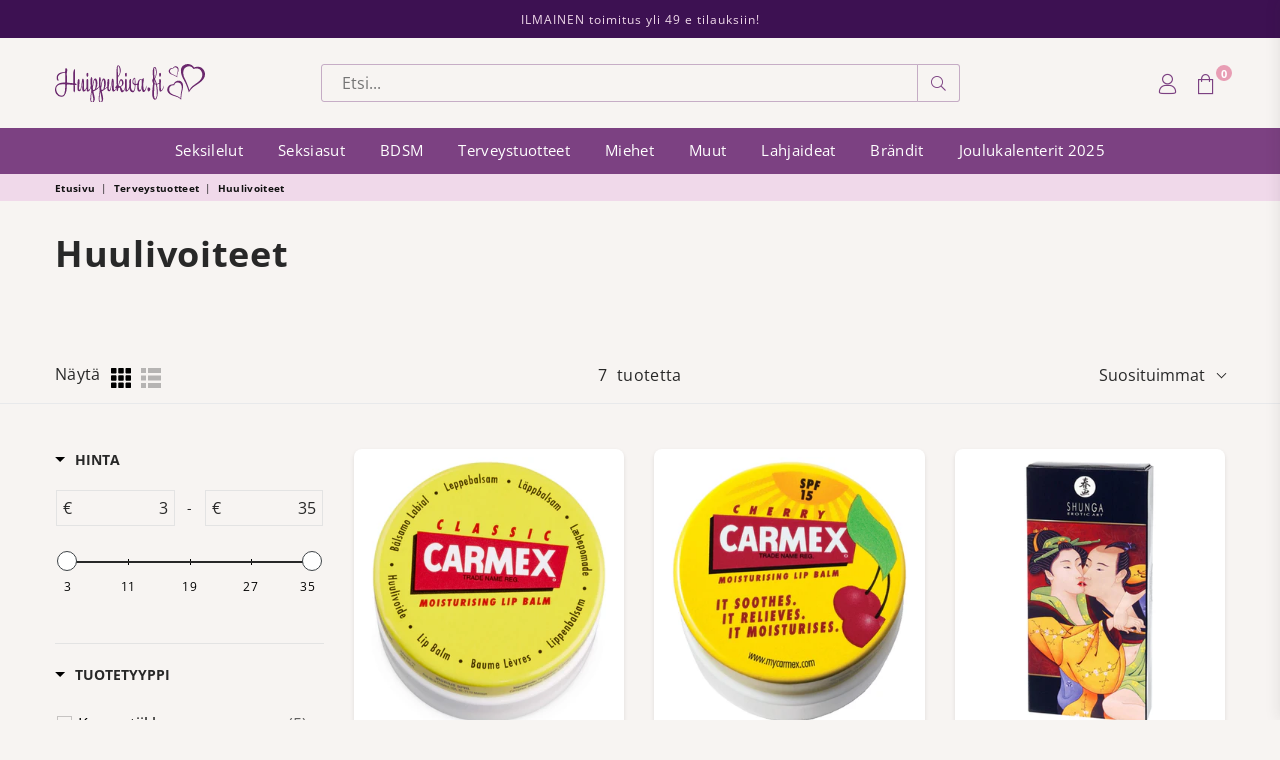

--- FILE ---
content_type: text/css
request_url: https://www.huippukiva.fi/cdn/shop/t/51/assets/boost-pfs-general.css?v=75756745693301265911703146745
body_size: 10985
content:
@-webkit-keyframes load3{0%{-webkit-transform:rotate(0deg);transform:rotate(0)}to{-webkit-transform:rotate(360deg);transform:rotate(360deg)}}@keyframes load3{0%{-webkit-transform:rotate(0deg);transform:rotate(0)}to{-webkit-transform:rotate(360deg);transform:rotate(360deg)}}.boost-pfs-filter-scroll-to-top{text-align:center;line-height:45px;display:none;background-color:#000;z-index:99;width:45px;height:45px;position:fixed;right:30px;top:85%;cursor:pointer;margin:0;clear:both;overflow:hidden;font-size:0;border:none;-ms-box-shadow:none;-webkit-box-shadow:none;box-shadow:none;opacity:1;filter:alpha(opacity=100)}@media (max-width: 767px){.boost-pfs-filter-scroll-to-top{width:40px;height:40px;line-height:40px;opacity:.7;filter:alpha(opacity=70);-moz-border-radius:4px;-webkit-border-radius:4px;border-radius:4px;-moz-transition:all .2s ease-in;-ms-transition:all .2s ease-in;-o-transition:all .2s ease-in;-webkit-transition:all .2s ease-in;transition:all .2s ease-in;top:inherit;right:15px;bottom:50px;overflow:hidden;vertical-align:baseline;padding:0}}.boost-pfs-filter-scroll-to-top:hover{opacity:.7;filter:alpha(opacity=70)}.boost-pfs-filter-scroll-to-top:before{color:#fff;background:none!important;font-size:16px;text-rendering:auto;text-transform:none;-webkit-font-smoothing:antialiased;-moz-osx-font-smoothing:grayscale;content:"";width:10px;height:10px;border-right:1px solid #fff;border-bottom:1px solid #fff;display:inline-block;-moz-transition:all .1s ease-in-out;-ms-transition:all .1s ease-in-out;-o-transition:all .1s ease-in-out;-webkit-transition:all .1s ease-in-out;transition:all .1s ease-in-out;-ms-transform:rotate(-135deg);-webkit-transform:rotate(-135deg);transform:rotate(-135deg);vertical-align:middle;margin-top:4px;border-width:2px}.boost-pfs-filter-scroll-to-top.style2{background-color:#f0f0f0;-moz-transition:all .3s ease-in-out;-ms-transition:all .3s ease-in-out;-o-transition:all .3s ease-in-out;-webkit-transition:all .3s ease-in-out;transition:all .3s ease-in-out}.boost-pfs-filter-scroll-to-top.style2:before{border-color:#000}.boost-pfs-filter-scroll-to-top.style2:hover{background-color:#222}.boost-pfs-filter-scroll-to-top.style2:hover:before{border-color:#fff}.boost-pfs-filter-apply-button{display:inline-block;padding:0 42px;line-height:40px;-moz-border-radius:50em;-webkit-border-radius:50em;border-radius:50em;text-decoration:none;text-align:center;vertical-align:middle;cursor:pointer;-webkit-user-select:none;-moz-user-select:none;-ms-user-select:none;user-select:none;-webkit-appearance:none;-moz-appearance:none;-moz-transition:all .4s ease 0s;-ms-transition:all .4s ease 0s;-o-transition:all .4s ease 0s;-webkit-transition:all .4s ease 0s;transition:all .4s ease 0s;white-space:nowrap;text-overflow:ellipsis;max-width:100%;overflow:hidden;color:#222;background:#fff;border:1px solid #222;margin:15px 20px 0 0;width:auto}.boost-pfs-filter-apply-button:hover,.boost-pfs-filter-apply-button.active,.boost-pfs-filter-apply-button.selected{color:#fff;background-color:#222;border-color:#222}.boost-pfs-filter-apply-button[disabled],.boost-pfs-filter-apply-button.disabled{cursor:default;background-color:#ccc;border:none;color:#fff}.boost-pfs-filter-apply-button:hover{border:1px solid #222}.boost-pfs-filter-apply-all-button{display:none}.boost-pfs-filter-clear{cursor:pointer;width:auto}@media screen and (min-width: 768px){.boost-pfs-filter-clear-all{float:left;line-height:20px;font-size:14px;cursor:pointer}}.boost-pfs-filter-option.boost-pfs-filter-has-scrollbar .boost-pfs-filter-option-content .boost-pfs-filter-option-content-inner{max-height:220px;overflow-y:auto;overflow-x:hidden;width:100%}.boost-pfs-filter-option.boost-pfs-filter-has-scrollbar .boost-pfs-filter-option-content .boost-pfs-filter-option-content-inner ul{padding-right:15px}.boost-pfs-filter-option.boost-pfs-filter-scrollbar-loading .boost-pfs-filter-option-content{position:relative}.boost-pfs-filter-option.boost-pfs-filter-scrollbar-loading .boost-pfs-filter-option-content:before{font-size:10px;text-indent:-9999em;width:28px;height:28px;-moz-border-radius:50%;-webkit-border-radius:50%;border-radius:50%;background:#fff;background:-moz-linear-gradient(left,#333 50%,rgba(255,255,255,0) 100%);background:-webkit-linear-gradient(left,#333 50%,rgba(255,255,255,0) 100%);background:-o-linear-gradient(left,#333 50%,rgba(255,255,255,0) 100%);background:-ms-linear-gradient(left,#333 50%,rgba(255,255,255,0) 100%);background:linear-gradient(to right,#333 50%,#fff0);position:relative;-webkit-animation:load3 .7s infinite linear;animation:load3 .7s infinite linear;-webkit-transform:translateZ(0);-ms-transform:translateZ(0);transform:translateZ(0);z-index:999999;content:"";width:15px;height:15px;display:block;left:50%;bottom:15px;margin:14px auto -15px -8px;position:absolute}.boost-pfs-filter-option.boost-pfs-filter-scrollbar-loading .boost-pfs-filter-option-content:before:before{width:50%;height:50%;background:#333;border-radius:100% 0 0;position:absolute;top:0;left:0;content:""}.boost-pfs-filter-option.boost-pfs-filter-scrollbar-loading .boost-pfs-filter-option-content:before:after{background:#fff;width:80%;height:80%;border-radius:50%;content:"";margin:auto;position:absolute;top:0;left:0;bottom:0;right:0}.boost-pfs-filter-option.boost-pfs-filter-scrollbar-loading .boost-pfs-filter-option-content:after{z-index:999999;background:#fff;width:11px;height:11px;border-radius:50%;content:"";position:absolute;top:auto;left:50%;bottom:2px;right:0;margin:0 0 0 -6px}.boost-pfs-filter-tree-h .boost-pfs-filter-option.boost-pfs-filter-no-scrollbar:not(.boost-pfs-filter-option-range) .boost-pfs-filter-option-content-inner{max-height:70vh!important;overflow-y:auto;overflow-x:hidden}.boost-pfs-filter-tree-h .boost-pfs-filter-option.boost-pfs-filter-scrollbar-loading .boost-pfs-filter-option-content:after{position:absolute;top:220px}@media screen and (min-width: 768px){@supports (-moz-appearance: none){.boost-pfs-filter-option.boost-pfs-filter-has-scrollbar .boost-pfs-filter-option-content .boost-pfs-filter-option-content-inner{scrollbar-width:thin}}}.boost-pfs-filter-option.boost-pfs-filter-has-scrollbar .boost-pfs-filter-option-content-inner::-webkit-scrollbar{width:4px}.boost-pfs-filter-option.boost-pfs-filter-has-scrollbar .boost-pfs-filter-option-content-inner::-webkit-scrollbar-track{background:#ebebeb}.boost-pfs-filter-option.boost-pfs-filter-has-scrollbar .boost-pfs-filter-option-content-inner::-webkit-scrollbar-thumb{background:#757575}.boost-pfs-filter-option-show-search-box[type=text]{padding:10px 16px;width:100%;background:#fbfbfb;border:1px solid rgba(34,34,34,.5);height:36px;-moz-border-radius:50px;-webkit-border-radius:50px;border-radius:50px;min-height:0;margin:0;color:inherit;line-height:14px;font-size:inherit}.boost-pfs-filter-option .boost-pfs-filter-option-show-search-box-wrapper{margin-bottom:20px}.boost-pfs-filter-option-tooltip{position:relative;display:inline}.boost-pfs-filter-option-tooltip:before{content:"?";width:16px;height:16px;border:1px solid #bbb;-moz-border-radius:50%;-webkit-border-radius:50%;border-radius:50%;display:inline-block;text-align:center;line-height:14px;font-size:11px;margin-left:5px;vertical-align:top;margin-top:2px}.boost-pfs-filter-option-tooltip .boost-pfs-filter-tooltip-arrow{display:none;width:7px;height:7px;background:#fff;border:1px solid #E2E2E2;border-top:none;border-left:none;position:absolute;top:-12px;left:50%;-ms-transform:rotate(45deg);-webkit-transform:rotate(45deg);transform:rotate(45deg);margin-left:-3px;z-index:2}.boost-pfs-filter-tooltip-open{background-color:#fff;border-color:#e2e2e2;color:#454545;font-size:13px;padding:5px;line-height:20px}.boost-pfs-filter-option .boost-pfs-filter-option-title .boost-pfs-filter-option-tooltip+.boost-pfs-filter-tooltip-wrapper{width:200px;position:absolute;bottom:30px;left:0;display:none;min-width:0px;z-index:99999}.boost-pfs-filter-option .boost-pfs-filter-option-title .boost-pfs-filter-option-tooltip+.boost-pfs-filter-tooltip-wrapper .boost-pfs-filter-qtip-content{text-align:center}.boost-pfs-filter-option .boost-pfs-filter-option-title .boost-pfs-filter-tooltip-wrapper .boost-pfs-filter-qtip-content{word-wrap:break-word;display:inline-block;background-color:#fff;border:1px solid #E2E2E2!important;color:#454545;font-size:13px;padding:10px 15px;line-height:20px;text-transform:initial;max-width:100%;min-width:50px;font-weight:400;text-align:left}.boost-pfs-filter-option-tooltip:hover:after,.boost-pfs-filter-option-tooltip:hover .boost-pfs-filter-tooltip-arrow,.boost-pfs-filter-option-tooltip:hover .boost-pfs-filter-tooltip-wrapper,.boost-pfs-filter-option-tooltip:hover+.boost-pfs-filter-tooltip-wrapper,.boost-pfs-filter-option-tooltip:hover+button+.boost-pfs-filter-tooltip-wrapper{display:block!important}.boost-pfs-filter-tree-h .boost-pfs-filter-option .boost-pfs-filter-option-title button .boost-pfs-filter-option-tooltip+.boost-pfs-filter-tooltip-wrapper{width:200px;left:0;margin-left:0;bottom:33px;text-align:left;height:auto;border:none}.boost-pfs-filter-tree-h .boost-pfs-filter-option .boost-pfs-filter-option-title button .boost-pfs-filter-option-tooltip+.boost-pfs-filter-tooltip-wrapper .boost-pfs-filter-qtip-content{position:static;height:auto}.boost-pfs-filter-tree-h .boost-pfs-filter-option-tooltip .boost-pfs-filter-tooltip-arrow{top:-12px}.boost-pfs-filter-option-view-more-action,.boost-pfs-filter-option-view-less-action{cursor:pointer;display:inline-block}.boost-pfs-filter-option-view-more-action button,.boost-pfs-filter-option-view-less-action button{border:none;background:none;padding:0;color:inherit;margin:0}.boost-pfs-filter-option-view-more-action:hover,.boost-pfs-filter-option-view-less-action:hover,.boost-pfs-filter-option-view-more-action:hover button,.boost-pfs-filter-option-view-less-action:hover button{opacity:.7;filter:alpha(opacity=70)}.boost-pfs-filter-option-view-more-action:focus,.boost-pfs-filter-option-view-less-action:focus{outline:none}.boost-pfs-filter-tree-v .boost-pfs-filter-option-view-more-action,.boost-pfs-filter-tree-v .boost-pfs-filter-option-view-less-action{padding-top:10px}.boost-pfs-filter-tree-h .boost-pfs-filter-option-view-more-action,.boost-pfs-filter-tree-h .boost-pfs-filter-option-view-less-action{position:relative;text-align:center;margin-top:10px;margin-bottom:-5px;display:block}.boost-pfs-filter-tree-h .boost-pfs-filter-option-view-more-action:before,.boost-pfs-filter-tree-h .boost-pfs-filter-option-view-more-action:after,.boost-pfs-filter-tree-h .boost-pfs-filter-option-view-less-action:before,.boost-pfs-filter-tree-h .boost-pfs-filter-option-view-less-action:after{position:absolute;content:"";top:50%;z-index:-1}.boost-pfs-filter-tree-h .boost-pfs-filter-option-view-more-action:before,.boost-pfs-filter-tree-h .boost-pfs-filter-option-view-less-action:before{left:0;width:100%;border-top:1px solid #eee}.boost-pfs-filter-tree-h .boost-pfs-filter-option-view-more-action:after,.boost-pfs-filter-tree-h .boost-pfs-filter-option-view-less-action:after{left:50%;height:34px;width:60px;-ms-transform:translate(-50%,-50%);-webkit-transform:translate(-50%,-50%);transform:translate(-50%,-50%);background:#fff}.boost-pfs-filter-tree-h .boost-pfs-filter-option-view-more-action>button,.boost-pfs-filter-tree-h .boost-pfs-filter-option-view-less-action>button{text-align:center;margin-top:0;width:32px;height:32px;color:#999;background:#f0f0f0;display:inline-block;border:1px solid #eee;-moz-border-radius:50%;-webkit-border-radius:50%;border-radius:50%;line-height:26px;position:relative;font-size:0}.boost-pfs-filter-tree-h .boost-pfs-filter-option-view-more-action>button:before,.boost-pfs-filter-tree-h .boost-pfs-filter-option-view-more-action>button:after,.boost-pfs-filter-tree-h .boost-pfs-filter-option-view-less-action>button:before,.boost-pfs-filter-tree-h .boost-pfs-filter-option-view-less-action>button:after{position:absolute;top:50%;left:50%;margin-top:-2px;margin-left:-3px;content:"";font-size:21px;width:6px;height:6px;-moz-transition:all .1s ease-in-out;-ms-transition:all .1s ease-in-out;-o-transition:all .1s ease-in-out;-webkit-transition:all .1s ease-in-out;transition:all .1s ease-in-out;border-right:1px solid #999;border-bottom:1px solid #999}.boost-pfs-filter-tree-h .boost-pfs-filter-option-view-more-action>button:before,.boost-pfs-filter-tree-h .boost-pfs-filter-option-view-more-action>button:after{-ms-transform:rotate(45deg);-webkit-transform:rotate(45deg);transform:rotate(45deg)}.boost-pfs-filter-tree-h .boost-pfs-filter-option-view-more-action>button:after{margin-top:-5px}.boost-pfs-filter-tree-h .boost-pfs-filter-option-view-less-action>button:before,.boost-pfs-filter-tree-h .boost-pfs-filter-option-view-less-action>button:after{-ms-transform:rotate(-135deg);-webkit-transform:rotate(-135deg);transform:rotate(-135deg);margin-top:-1px}.boost-pfs-filter-tree-h .boost-pfs-filter-option-view-less-action>button:after{margin-top:-4px}.boost-pfs-filter-refine-by .boost-pfs-filter-option-title h3{float:left}.boost-pfs-filter-refine-by .boost-pfs-filter-option-title .boost-pfs-filter-clear-all{float:right;width:auto}.boost-pfs-filter-refine-by .boost-pfs-filter-option-title:after{content:"";display:table;clear:both}.boost-pfs-filter-refine-by .boost-pfs-filter-refine-by-items .refine-by-item{display:block;color:inherit;position:relative}.boost-pfs-filter-refine-by .boost-pfs-filter-refine-by-items .refine-by-item .boost-pfs-filter-clear{display:inline-block;width:100%;height:auto;margin-left:0;right:0;top:2px;background:none;padding-right:20px}.boost-pfs-filter-refine-by .boost-pfs-filter-refine-by-items .refine-by-item .boost-pfs-filter-clear:before{width:9px;content:"";display:block;height:1px;background:#000;position:absolute;right:0;top:9px;-ms-transform:rotate(45deg);-webkit-transform:rotate(45deg);transform:rotate(45deg)}.boost-pfs-filter-refine-by .boost-pfs-filter-refine-by-items .refine-by-item .boost-pfs-filter-clear:after{width:9px;content:"";display:block;height:1px;background:#000;position:absolute;right:0;top:9px;-ms-transform:rotate(-45deg);-webkit-transform:rotate(-45deg);transform:rotate(-45deg)}@media screen and (min-width: 768px){.boost-pfs-filter-refine-by{margin-top:15px}.boost-pfs-filter-refine-by>span{float:left;margin:0 20px 0 0;font-size:14px;text-transform:uppercase;font-weight:600;line-height:20px}.boost-pfs-filter-refine-by .boost-pfs-filter-refine-by-items .refine-by-item{float:left;margin-right:20px;line-height:20px;margin-bottom:8px}.boost-pfs-filter-refine-by .boost-pfs-filter-refine-by-items .refine-by-item .refine-by-type{font-size:14px;display:inline-block;vertical-align:text-bottom}.boost-pfs-filter-refine-by .boost-pfs-filter-refine-by-items .boost-pfs-filter-clear{width:14px;height:auto;margin-left:5px}}.boost-pfs-filter-tree-v .boost-pfs-filter-refine-by,.boost-pfs-filter-refine-by-wrapper-v .boost-pfs-filter-refine-by{margin-bottom:20px;padding-bottom:20px;border-bottom:1px solid #e3e3e3}.boost-pfs-filter-tree-v .boost-pfs-filter-refine-by .boost-pfs-filter-option-title,.boost-pfs-filter-refine-by-wrapper-v .boost-pfs-filter-refine-by .boost-pfs-filter-option-title{line-height:20px}.boost-pfs-filter-tree-v .boost-pfs-filter-refine-by .boost-pfs-filter-option-title h3,.boost-pfs-filter-refine-by-wrapper-v .boost-pfs-filter-refine-by .boost-pfs-filter-option-title h3{font-size:16px;margin:0;text-transform:none;font-weight:400;line-height:20px}.boost-pfs-filter-tree-v .boost-pfs-filter-refine-by .boost-pfs-filter-option-title .boost-pfs-filter-clear,.boost-pfs-filter-refine-by-wrapper-v .boost-pfs-filter-refine-by .boost-pfs-filter-option-title .boost-pfs-filter-clear{font-size:11px;color:#2d2d2d;line-height:21px}.boost-pfs-filter-tree-v .boost-pfs-filter-refine-by .boost-pfs-filter-refine-by-items,.boost-pfs-filter-refine-by-wrapper-v .boost-pfs-filter-refine-by .boost-pfs-filter-refine-by-items{margin-top:15px}.boost-pfs-filter-tree-v .boost-pfs-filter-refine-by .boost-pfs-filter-refine-by-items .refine-by-item,.boost-pfs-filter-refine-by-wrapper-v .boost-pfs-filter-refine-by .boost-pfs-filter-refine-by-items .refine-by-item{text-transform:uppercase;color:#2d2d2d;overflow:hidden;float:none;margin-right:0}.boost-pfs-filter-tree-v .boost-pfs-filter-refine-by .boost-pfs-filter-refine-by-items .refine-by-item .refine-by-type .refine-by-option,.boost-pfs-filter-refine-by-wrapper-v .boost-pfs-filter-refine-by .boost-pfs-filter-refine-by-items .refine-by-item .refine-by-type .refine-by-option{font-weight:400;margin-right:3px}.boost-pfs-filter-tree-v .boost-pfs-filter-refine-by .boost-pfs-filter-refine-by-items .refine-by-item .refine-by-type .refine-by-value,.boost-pfs-filter-refine-by-wrapper-v .boost-pfs-filter-refine-by .boost-pfs-filter-refine-by-items .refine-by-item .refine-by-type .refine-by-value{font-weight:700}.boost-pfs-filter-tree-v .boost-pfs-filter-refine-by .boost-pfs-filter-refine-by-items .refine-by-item .boost-pfs-filter-clear,.boost-pfs-filter-refine-by-wrapper-v .boost-pfs-filter-refine-by .boost-pfs-filter-refine-by-items .refine-by-item .boost-pfs-filter-clear{float:right}.boost-pfs-filter-tree-v .boost-pfs-filter-refine-by .boost-pfs-filter-refine-by-items .refine-by-item .boost-pfs-filter-clear:before,.boost-pfs-filter-tree-v .boost-pfs-filter-refine-by .boost-pfs-filter-refine-by-items .refine-by-item .boost-pfs-filter-clear:after,.boost-pfs-filter-refine-by-wrapper-v .boost-pfs-filter-refine-by .boost-pfs-filter-refine-by-items .refine-by-item .boost-pfs-filter-clear:before,.boost-pfs-filter-refine-by-wrapper-v .boost-pfs-filter-refine-by .boost-pfs-filter-refine-by-items .refine-by-item .boost-pfs-filter-clear:after{border-top:1px solid black;background:none;width:15px}.boost-pfs-filter-tree-h .boost-pfs-filter-pc>span,.boost-pfs-filter-tree-h .boost-pfs-filter-pc .boost-pfs-filter-clear-all,.boost-pfs-filter-refine-by-wrapper-h .boost-pfs-filter-pc>span,.boost-pfs-filter-refine-by-wrapper-h .boost-pfs-filter-pc .boost-pfs-filter-clear-all{line-height:26px}.boost-pfs-filter-tree-h .boost-pfs-filter-pc .boost-pfs-filter-clear-all,.boost-pfs-filter-refine-by-wrapper-h .boost-pfs-filter-pc .boost-pfs-filter-clear-all{text-transform:lowercase;text-decoration:underline}.boost-pfs-filter-tree-h .boost-pfs-filter-pc .boost-pfs-filter-clear-all:hover,.boost-pfs-filter-refine-by-wrapper-h .boost-pfs-filter-pc .boost-pfs-filter-clear-all:hover{text-decoration:none}.boost-pfs-filter-tree-h .boost-pfs-filter-pc .boost-pfs-filter-refine-by-items .refine-by-item,.boost-pfs-filter-refine-by-wrapper-h .boost-pfs-filter-pc .boost-pfs-filter-refine-by-items .refine-by-item{line-height:26px;height:26px;background:#f5f5f5;-moz-border-radius:50em;-webkit-border-radius:50em;border-radius:50em;@inlude transition(background-color .5s ease);}.boost-pfs-filter-tree-h .boost-pfs-filter-pc .boost-pfs-filter-refine-by-items .refine-by-item:hover,.boost-pfs-filter-tree-h .boost-pfs-filter-pc .boost-pfs-filter-refine-by-items .refine-by-item:focus,.boost-pfs-filter-refine-by-wrapper-h .boost-pfs-filter-pc .boost-pfs-filter-refine-by-items .refine-by-item:hover,.boost-pfs-filter-refine-by-wrapper-h .boost-pfs-filter-pc .boost-pfs-filter-refine-by-items .refine-by-item:focus{background-color:#0003}.boost-pfs-filter-tree-h .boost-pfs-filter-pc .boost-pfs-filter-refine-by-items .refine-by-item .boost-pfs-filter-clear,.boost-pfs-filter-refine-by-wrapper-h .boost-pfs-filter-pc .boost-pfs-filter-refine-by-items .refine-by-item .boost-pfs-filter-clear{right:0;top:0;width:100%;margin-left:0;padding:0 30px 0 12px}.boost-pfs-filter-tree-h .boost-pfs-filter-pc .boost-pfs-filter-refine-by-items .refine-by-item .boost-pfs-filter-clear:before,.boost-pfs-filter-tree-h .boost-pfs-filter-pc .boost-pfs-filter-refine-by-items .refine-by-item .boost-pfs-filter-clear:after,.boost-pfs-filter-refine-by-wrapper-h .boost-pfs-filter-pc .boost-pfs-filter-refine-by-items .refine-by-item .boost-pfs-filter-clear:before,.boost-pfs-filter-refine-by-wrapper-h .boost-pfs-filter-pc .boost-pfs-filter-refine-by-items .refine-by-item .boost-pfs-filter-clear:after{border-top:1px solid black;top:13px;right:7px}.boost-pfs-filter-tree-h .boost-pfs-filter-pc .boost-pfs-filter-refine-by-items .refine-by-item .boost-pfs-filter-clear .refine-by-type,.boost-pfs-filter-refine-by-wrapper-h .boost-pfs-filter-pc .boost-pfs-filter-refine-by-items .refine-by-item .boost-pfs-filter-clear .refine-by-type{color:#3d4246;font-size:12px;line-height:18px;padding-top:4px;padding-bottom:4px}.boost-pfs-filter-tree-h .boost-pfs-filter-pc .boost-pfs-filter-refine-by-items .refine-by-item .boost-pfs-filter-clear .refine-by-type .refine-by-value,.boost-pfs-filter-refine-by-wrapper-h .boost-pfs-filter-pc .boost-pfs-filter-refine-by-items .refine-by-item .boost-pfs-filter-clear .refine-by-type .refine-by-value{font-weight:400}@media (max-width: 767px){.boost-pfs-filter-mobile-toolbar,.boost-pfs-filter-mobile-footer,.boost-pfs-filter-selected-items-mobile{display:none}.boost-pfs-filter-tree-v{display:none;width:100%!important;float:none!important}.boost-pfs-filter-tree-mobile-button{display:block}.boost-pfs-filter-top-show-limit,.boost-pfs-filter-top-sorting{width:auto;margin-top:0}.boost-pfs-filter-top-display-type .boost-pfs-filter-display-item:nth-of-type(1){margin-left:0}.boost-pfs-search-form{max-width:100%}.boost-pfs-filter-option-item-list-swatch.square-list li a{display:table!important;width:100%}.boost-pfs-filter-option-item-list-swatch.square-list li a span{display:table-cell!important;vertical-align:middle}.boost-pfs-filter-option-item-list-swatch.square-list li a span.boost-pfs-filter-option-value{padding-left:5px}.boost-pfs-filter-option-item-list-swatch.square-list li a span.boost-pfs-filter-option-amount{float:none;text-align:right}.boost-pfs-filter-option-tooltip{display:none}.boost-pfs-filter-tree-h .boost-pfs-filter-option .boost-pfs-filter-option-content ul.boost-pfs-filter-option-item-list-multiple-list li,.boost-pfs-filter-tree-h .boost-pfs-filter-option .boost-pfs-filter-option-content ul.boost-pfs-filter-option-item-list-single-list li{width:100%}.boost-pfs-filter-tree-h .boost-pfs-filter-option .boost-pfs-filter-option-content ul.boost-pfs-filter-option-item-list-box li{width:auto}.boost-pfs-filter-tree-h .boost-pfs-filter-option .boost-pfs-filter-option-content .boost-pfs-filter-option-range-slide{width:90%}.boost-pfs-filter-tree-h .boost-pfs-filter-refine-by{padding-top:10px}.boost-pfs-filter-tree-mobile-sticky.boost-pfs-filter-tree-mobile-open{position:fixed;display:block!important;margin:0;padding:0;background:#fff;list-style:none;z-index:9999999998;top:0;left:0;height:100vh;width:100%;text-align:left;margin:0!important}.boost-pfs-filter-tree-mobile-sticky.boost-pfs-filter-tree-mobile-open .boost-pfs-filter-tree-content{height:100%;width:100%}.boost-pfs-filter-tree-mobile-sticky.boost-pfs-filter-tree-v .boost-pfs-filter-options-wrapper{height:calc(100vh - 88px);overflow-x:hidden;overflow-y:auto}.boost-pfs-filter-tree-mobile-sticky.boost-pfs-filter-tree-v .boost-pfs-filter-option{white-space:nowrap;margin:0;padding:15px 20px;text-align:center;position:relative}.boost-pfs-filter-tree-mobile-sticky.boost-pfs-filter-tree-v .boost-pfs-filter-option .boost-pfs-filter-option-title{padding:0 8px;position:relative}.boost-pfs-filter-tree-mobile-sticky.boost-pfs-filter-tree-v .boost-pfs-filter-option .boost-pfs-filter-option-title .boost-pfs-filter-clear{display:none!important}.boost-pfs-filter-tree-mobile-sticky.boost-pfs-filter-tree-v .boost-pfs-filter-option .boost-pfs-filter-option-content{text-align:left;max-height:max-content;white-space:normal}.boost-pfs-filter-tree-mobile-sticky.boost-pfs-filter-tree-v .boost-pfs-filter-option-amount{float:right}.boost-pfs-filter-tree-mobile-sticky.boost-pfs-filter-tree-v .boost-pfs-filter-refine-by{padding:15px 28px;display:none}.boost-pfs-filter-tree-mobile-sticky.boost-pfs-filter-tree-v .boost-pfs-filter-selected-items-mobile{display:block}.boost-pfs-filter-mobile-toolbar-header{background:#f3f3f3;border-bottom:1px solid #e3e3e3;padding:15px 0;text-align:center;text-transform:uppercase;line-height:14px}.boost-pfs-filter-mobile-toolbar-items{background:#fff;border-bottom:1px solid #e3e3e3;padding:15px;line-height:14px;text-transform:uppercase}.boost-pfs-filter-mobile-toolbar-items a{color:#333;position:relative;font-size:14px;line-height:14px;margin:0;padding:0}.boost-pfs-filter-mobile-toolbar-items .boost-pfs-filter-close-btn{color:#949494}.boost-pfs-filter-mobile-toolbar-items .boost-pfs-filter-mobile-toolbar-left{display:inline-block}.boost-pfs-filter-mobile-toolbar-items .boost-pfs-filter-mobile-toolbar-left a,.boost-pfs-filter-mobile-toolbar-items .boost-pfs-filter-mobile-toolbar-left .boost-pfs-filter-back-btn{color:#333;position:relative;font-size:14px;line-height:14px;margin:0;padding:0 0 0 15px}.boost-pfs-filter-mobile-toolbar-items .boost-pfs-filter-mobile-toolbar-left a:before,.boost-pfs-filter-mobile-toolbar-items .boost-pfs-filter-mobile-toolbar-left .boost-pfs-filter-back-btn:before{content:"";border:solid black;border-width:0 2px 2px 0;display:inline-block;padding:3px;-ms-transform:rotate(135deg);-webkit-transform:rotate(135deg);transform:rotate(135deg);position:absolute;left:0;top:4px}.boost-pfs-filter-mobile-toolbar-items .boost-pfs-filter-mobile-toolbar-right{float:right}.boost-pfs-filter-mobile-footer{position:relative;bottom:0;width:100%}.boost-pfs-filter-mobile-footer button{padding:15px;background:#333;color:#fff;width:100%;text-transform:uppercase;font-weight:700;font-size:16px}.boost-pfs-filter-option-item-list-swatch.circle-list li a .boost-pfs-filter-option-swatch-image,.boost-pfs-filter-option-item-list-swatch.circle-grid li a .boost-pfs-filter-option-swatch-image{background-clip:padding-box}.boost-pfs-filter-tree-open-body:not(.boost-pfs-filter-mobile-style1-body) header,.boost-pfs-filter-tree-open-body:not(.boost-pfs-filter-mobile-style1-body) .site-heade{z-index:1}.boost-pfs-filter-stick.boost-pfs-filter-tree-mobile-button{width:100%;left:0;z-index:99;background:#fff;margin:0}.boost-pfs-filter-stick.boost-pfs-filter-tree-mobile-button button{width:calc(100% - 20px);margin:20px 10px;position:relative}.boost-pfs-filter-stick:not(.boost-pfs-filter-tree-v).boost-pfs-filter-tree-mobile-button-stick-wrapper{width:100%;z-index:9999;left:0;right:0;padding-left:15px;padding-right:15px;margin-left:auto;margin-right:auto;margin-top:0}.boost-pfs-filter-stick:not(.boost-pfs-filter-tree-v).boost-pfs-filter-tree-mobile-button-stick-wrapper>div{position:relative;top:auto}.boost-pfs-filter-stick:not(.boost-pfs-filter-tree-v):before{content:"";position:absolute;top:0;left:-100%;right:-100%;background:#fff;width:300%;height:100%;display:block}body:not(.boost-pfs-filter-tree-open-body) .boost-pfs-filter-tree{max-height:0}.boost-pfs-filter-tree-open-body .boost-pfs-filter-tree{display:block}.boost-pfs-filter-tree[data-is-desktop],.boost-pfs-filter-tree-desktop-button{display:none}.boost-pfs-filter-stick.boost-pfs-filter-tree-mobile-button{width:100%;left:0;z-index:99;background:#fff}.boost-pfs-filter-stick.boost-pfs-filter-tree-mobile-button button{width:calc(100% - 20px);margin:20px 10px}.boost-pfs-filter-stick:not(.boost-pfs-filter-tree-v){padding:0}.boost-pfs-filter-stick:not(.boost-pfs-filter-tree-v).boost-pfs-filter-sticky-mobile-wrapper{width:100%;z-index:9999;left:0;right:0;padding-left:15px;padding-right:15px;margin-left:auto;margin-right:auto;margin-top:0}.boost-pfs-filter-tree-button-sticky-wrapper-body .sidebar{-moz-transform:none;-o-transform:none;-ms-transform:none;-webkit-transform:none;transform:none}.boost-pfs-filter-tree-desktop-button-sticky-wrapper{float:none!important;margin-left:auto!important;margin-right:auto!important}.boost-pfs-filter-tree-button-sticky-wrapper-body .modal{z-index:99999}}@media (max-width: 767px){.boost-pfs-filter-mobile-style1:not(.boost-pfs-filter-stick){margin:0 15px 20px;border-bottom:1px solid #ebebeb;width:calc(100% - 30px)!important}.boost-pfs-filter-mobile-style1.boost-pfs-filter-stick{padding:15px}.boost-pfs-filter-mobile-style1-body .boost-pfs-filter-left-col{width:100%}.boost-pfs-filter-mobile-style1-body:not(.boost-pfs-filter-tree-open-body) .boost-pfs-filter-mobile-style1{max-height:0;overflow:hidden}.boost-pfs-filter-mobile-style1-body .boost-pfs-filter-tree-open-body{overflow:visible}.boost-pfs-filter-mobile-style1-body:not(.boost-pfs-filter-tree-button-stick-wrapper-body) .boost-pfs-filter-mobile-style1{-webkit-transition:max-height .5s ease-in-out;-moz-transition:max-height .5s ease-in-out;-ms-transition:max-height .5s ease-in-out;-o-transition:max-height .5s ease-in-out;transition:max-height .5s ease-in-out}.boost-pfs-filter-mobile-style1-body:not(.boost-pfs-filter-tree-button-stick-wrapper-body).boost-pfs-filter-tree-open-body .boost-pfs-filter-mobile-style1{position:static!important;top:auto!important;max-height:100%!important;clear:both}.boost-pfs-filter-mobile-style1-body.boost-pfs-filter-tree-button-stick-wrapper-body:not(.enable-mobile-nav-transition) #shopify-section-header{z-index:999999}.boost-pfs-filter-mobile-style1-body.boost-pfs-filter-tree-button-stick-wrapper-body .boost-pfs-filter-mobile-style1{position:fixed;width:100%!important;margin:0;padding:15px;background:#fff;left:0;z-index:99}.boost-pfs-filter-mobile-style1-body.boost-pfs-filter-tree-button-stick-wrapper-body.boost-pfs-filter-tree-open-body{overflow:hidden}.boost-pfs-filter-mobile-style1-body.boost-pfs-filter-tree-button-stick-wrapper-body.boost-pfs-filter-tree-open-body .boost-pfs-filter-tree-mobile-button.boost-pfs-filter-stick,.boost-pfs-filter-mobile-style1-body.boost-pfs-filter-tree-button-stick-wrapper-body.boost-pfs-filter-tree-open-body .boost-pfs-filter-tree-mobile-button-stick-wrapper.boost-pfs-filter-stick{top:0!important;z-index:9999999999999999;min-height:42px;margin:0}.boost-pfs-filter-mobile-style1-body.boost-pfs-filter-tree-button-stick-wrapper-body.boost-pfs-filter-tree-open-body .boost-pfs-filter-mobile-style1{overflow-y:auto;top:72px;bottom:0}}@media screen and (max-width: 767px){.boost-pfs-filter-tree-mobile-style2 .boost-pfs-filter-tree-content{display:-webkit-box;display:-ms-flexbox;display:flex;flex-direction:column;padding-bottom:48px;position:relative}.boost-pfs-filter-tree-mobile-style2 .boost-pfs-filter-tree-content [class*=mobile-]{margin:0;float:none}.boost-pfs-filter-tree-mobile-style2 .boost-pfs-filter-option-item-list-swatch.square-grid{white-space:normal}.boost-pfs-filter-tree-mobile-style2 .boost-pfs-filter-mobile-toolbar{display:block}.boost-pfs-filter-tree-mobile-style2 .boost-pfs-filter-mobile-toolbar .boost-pfs-filter-mobile-toolbar-top{position:fixed;left:0;top:0;z-index:99999;width:60px;height:100%}.boost-pfs-filter-tree-mobile-style2 .boost-pfs-filter-mobile-toolbar .boost-pfs-filter-close{display:block;width:100%;height:100%;background:#0003;vertical-align:top}.boost-pfs-filter-tree-mobile-style2 .boost-pfs-filter-mobile-toolbar .boost-pfs-filter-close span{display:block;width:40px;height:40px;position:relative;background:#000;font-size:0;margin-left:20px}.boost-pfs-filter-tree-mobile-style2 .boost-pfs-filter-mobile-toolbar .boost-pfs-filter-close span:before,.boost-pfs-filter-tree-mobile-style2 .boost-pfs-filter-mobile-toolbar .boost-pfs-filter-close span:after{content:"";position:absolute;top:0;bottom:0;left:calc(55% - 7px);display:block;width:2px;height:25px;transform-origin:bottom center;background:#fff;-moz-transition:all ease-out .28s;-ms-transition:all ease-out .28s;-o-transition:all ease-out .28s;-webkit-transition:all ease-out .28s;transition:all ease-out .28s;border:none;padding:0}.boost-pfs-filter-tree-mobile-style2 .boost-pfs-filter-mobile-toolbar .boost-pfs-filter-close span:before{-ms-transform:translateX(-5px) translateY(5px) rotate(45deg);-webkit-transform:translateX(-5px) translateY(5px) rotate(45deg);transform:translate(-5px) translateY(5px) rotate(45deg)}.boost-pfs-filter-tree-mobile-style2 .boost-pfs-filter-mobile-toolbar .boost-pfs-filter-close span:after{-ms-transform:translateX(13px) translateY(5px) rotate(-45deg);-webkit-transform:translateX(13px) translateY(5px) rotate(-45deg);transform:translate(13px) translateY(5px) rotate(-45deg)}.boost-pfs-filter-tree-mobile-style2 .boost-pfs-filter-mobile-toolbar .boost-pfs-filter-mobile-toolbar-items{text-align:center;padding-top:10px;padding-bottom:10px;display:table;width:100%;position:relative}.boost-pfs-filter-tree-mobile-style2 .boost-pfs-filter-mobile-toolbar .boost-pfs-filter-mobile-toolbar-items .boost-pfs-filter-mobile-toolbar-left,.boost-pfs-filter-tree-mobile-style2 .boost-pfs-filter-mobile-toolbar .boost-pfs-filter-mobile-toolbar-items .boost-pfs-filter-mobile-toolbar-middle,.boost-pfs-filter-tree-mobile-style2 .boost-pfs-filter-mobile-toolbar .boost-pfs-filter-mobile-toolbar-items .boost-pfs-filter-mobile-toolbar-right{display:table-cell;vertical-align:top;float:none}.boost-pfs-filter-tree-mobile-style2 .boost-pfs-filter-mobile-toolbar .boost-pfs-filter-mobile-toolbar-items .boost-pfs-filter-mobile-toolbar-left{width:55px;text-align:left}.boost-pfs-filter-tree-mobile-style2 .boost-pfs-filter-mobile-toolbar .boost-pfs-filter-mobile-toolbar-items .boost-pfs-filter-mobile-toolbar-left a,.boost-pfs-filter-tree-mobile-style2 .boost-pfs-filter-mobile-toolbar .boost-pfs-filter-mobile-toolbar-items .boost-pfs-filter-mobile-toolbar-left .boost-pfs-filter-back-btn{margin-left:4px;vertical-align:top}.boost-pfs-filter-tree-mobile-style2 .boost-pfs-filter-mobile-toolbar .boost-pfs-filter-mobile-toolbar-items .boost-pfs-filter-mobile-toolbar-left a:before,.boost-pfs-filter-tree-mobile-style2 .boost-pfs-filter-mobile-toolbar .boost-pfs-filter-mobile-toolbar-items .boost-pfs-filter-mobile-toolbar-left .boost-pfs-filter-back-btn:before{top:8px}.boost-pfs-filter-tree-mobile-style2 .boost-pfs-filter-mobile-toolbar .boost-pfs-filter-mobile-toolbar-items .boost-pfs-filter-mobile-toolbar-middle{line-height:20px;font-weight:600;font-size:14px;width:calc(100% - 110px);text-align:center;padding-right:5px;padding-left:5px}.boost-pfs-filter-tree-mobile-style2 .boost-pfs-filter-mobile-toolbar .boost-pfs-filter-mobile-toolbar-items .boost-pfs-filter-mobile-toolbar-right{width:65px}.boost-pfs-filter-tree-mobile-style2 .boost-pfs-filter-mobile-toolbar .boost-pfs-filter-mobile-toolbar-items .boost-pfs-filter-mobile-toolbar-right button{border:none;background:none;text-transform:lowercase;text-align:right;width:100%}.boost-pfs-filter-tree-mobile-style2 .boost-pfs-filter-mobile-footer{display:block;margin:0;position:fixed;width:calc(100% - 60px);left:auto;right:0}.boost-pfs-filter-tree-mobile-style2.boost-pfs-filter-tree-v{width:calc(100% - 60px)!important;left:auto;right:0;padding-bottom:0}.boost-pfs-filter-tree-mobile-style2.boost-pfs-filter-tree-v .boost-pfs-filter-options-wrapper{overflow-x:hidden;overflow-y:auto;padding-bottom:0;height:auto;flex-grow:1;position:fixed;bottom:49px;width:calc(100% - 81px);right:10px}.boost-pfs-filter-tree-mobile-style2.boost-pfs-filter-tree-v .boost-pfs-filter-option{max-height:100%;display:-webkit-box;display:-ms-flexbox;display:flex;-webkit-box-orient:vertical;-webkit-box-direction:normal;-ms-flex-direction:column;flex-direction:column;padding:0;border:none}.boost-pfs-filter-tree-mobile-style2.boost-pfs-filter-tree-v .boost-pfs-filter-option .boost-pfs-filter-option-title{text-align:left;padding:20px 16px;border-top:1px solid #E8E9EB}.boost-pfs-filter-tree-mobile-style2.boost-pfs-filter-tree-v .boost-pfs-filter-option .boost-pfs-filter-option-title .boost-pfs-filter-selected-items-mobile{margin:0;padding:0;font-size:12px;font-weight:300}.boost-pfs-filter-tree-mobile-style2.boost-pfs-filter-tree-v .boost-pfs-filter-option .boost-pfs-filter-option-title .boost-pfs-filter-selected-items-mobile span{display:block;padding-top:4px;margin-bottom:-3px;white-space:nowrap;text-overflow:ellipsis;overflow:hidden;width:calc(100% - 10px)}.boost-pfs-filter-tree-mobile-style2.boost-pfs-filter-tree-v .boost-pfs-filter-option .boost-pfs-filter-option-title .boost-pfs-filter-option-title-heading{font-weight:400;padding-bottom:0;width:100%;position:relative;padding-right:20px;margin-bottom:0;display:block}.boost-pfs-filter-tree-mobile-style2.boost-pfs-filter-tree-v .boost-pfs-filter-option .boost-pfs-filter-option-title .boost-pfs-filter-option-title-heading:after{content:"";width:10px;height:10px;border-right:1px solid #000;border-bottom:1px solid #000;display:inline-block;-moz-transition:all .1s ease-in-out;-ms-transition:all .1s ease-in-out;-o-transition:all .1s ease-in-out;-webkit-transition:all .1s ease-in-out;transition:all .1s ease-in-out;-ms-transform:rotate(-45deg);-webkit-transform:rotate(-45deg);transform:rotate(-45deg);position:absolute;top:6px;right:0}.boost-pfs-filter-tree-mobile-style2.boost-pfs-filter-tree-v .boost-pfs-filter-option .boost-pfs-filter-option-title .boost-pfs-filter-option-title-text:before{display:none}.boost-pfs-filter-tree-mobile-style2.boost-pfs-filter-tree-v .boost-pfs-filter-option:first-child .boost-pfs-filter-option-title{border-top:none}.boost-pfs-filter-tree-mobile-style2.boost-pfs-filter-tree-v .boost-pfs-filter-option .boost-pfs-filter-option-content{padding:5px 0 20px 20px}.boost-pfs-filter-tree-mobile-style2.boost-pfs-filter-tree-v .boost-pfs-filter-option .boost-pfs-filter-option-content .boost-pfs-filter-option-show-search-box-wrapper{margin-right:20px}.boost-pfs-filter-tree-mobile-style2.boost-pfs-filter-tree-v .boost-pfs-filter-option .boost-pfs-filter-option-content .boost-pfs-filter-option-content-inner{max-height:none;padding-right:20px;overflow-x:hidden;overflow-y:auto}.boost-pfs-filter-tree-mobile-style2.boost-pfs-filter-tree-v .boost-pfs-filter-option .boost-pfs-filter-option-content .boost-pfs-filter-option-item-list:not(.circle-grid):not(.square-grid) .boost-pfs-filter-option-item .boost-pfs-filter-button{display:block;width:100%}.boost-pfs-filter-tree-mobile-style2.boost-pfs-filter-tree-v .boost-pfs-filter-option .boost-pfs-filter-option-content .boost-pfs-filter-option-item-list:not(.circle-grid):not(.square-grid) .boost-pfs-filter-option-item .boost-pfs-filter-button.boost-pfs-filter-button-arrow{width:auto;right:4px}.boost-pfs-filter-tree-mobile-style2.boost-pfs-filter-tree-v .boost-pfs-filter-option .boost-pfs-filter-option-content .boost-pfs-filter-option-item-list:not(.circle-grid):not(.square-grid) .boost-pfs-filter-option-item .boost-pfs-filter-button .boost-pfs-filter-option-amount{opacity:.6;filter:alpha(opacity=60)}.boost-pfs-filter-tree-mobile-style2.boost-pfs-filter-tree-v .boost-pfs-filter-option .boost-pfs-filter-option-content .boost-pfs-filter-option-item-list:not(.circle-grid):not(.square-grid) .boost-pfs-filter-option-item.selected .boost-pfs-filter-button{opacity:1;filter:alpha(opacity=100)}.boost-pfs-filter-tree-mobile-style2.boost-pfs-filter-tree-v .boost-pfs-filter-option .boost-pfs-filter-option-content.boost-pfs-filter-option-content-open{display:-webkit-flex!important;display:-moz-flex!important;display:-ms-flex!important;display:flex!important;flex-direction:column}.boost-pfs-filter-tree-mobile-style2.boost-pfs-filter-tree-v .boost-pfs-filter-option.boost-pfs-filter-option-collapsed .boost-pfs-filter-option-title .boost-pfs-filter-option-title-heading:after{-ms-transform:translate(0,-50%) rotate(-45deg);-webkit-transform:translate(0,-50%) rotate(-45deg);transform:translateY(-50%) rotate(-45deg)}.boost-pfs-filter-tree-mobile-style2.boost-pfs-filter-tree-v .boost-pfs-filter-option.boost-pfs-filter-option-collapsed:first-child{border-top:none}.boost-pfs-filter-tree-mobile-style2.boost-pfs-filter-tree-v .boost-pfs-filter-option.boost-pfs-filter-option-collapsed .boost-pfs-filter-option-view-more-action,.boost-pfs-filter-tree-mobile-style2.boost-pfs-filter-tree-v .boost-pfs-filter-option.boost-pfs-filter-option-collapsed .boost-pfs-filter-option-view-less-action,.boost-pfs-filter-tree-mobile-style2.boost-pfs-filter-tree-v .boost-pfs-filter-option.boost-pfs-filter-option-collapsed .boost-pfs-filter-option-content,.boost-pfs-filter-tree-mobile-style2.boost-pfs-filter-tree-v .boost-pfs-filter-option.boost-pfs-filter-option-hidden{display:none}.boost-pfs-filter-tree-mobile-style2.boost-pfs-filter-tree-v .boost-pfs-filter-option.boost-pfs-filter-has-scrollbar .boost-pfs-filter-option-content .boost-pfs-filter-option-content-inner ul{padding-right:0}.boost-pfs-filter-tree-mobile-style2.boost-pfs-filter-tree-v .boost-pfs-filter-option.boost-pfs-filter-has-scrollbar.boost-pfs-filter-option-swatch .boost-pfs-filter-option-content .boost-pfs-filter-option-content-inner{margin-left:-3px;margin-right:-3px;width:calc(100% + 6px)}.boost-pfs-filter-tree-mobile-style2.boost-pfs-filter-tree-v .boost-pfs-filter-option.boost-pfs-filter-option-view-more .boost-pfs-filter-option-content .boost-pfs-filter-option-content-inner,.boost-pfs-filter-tree-mobile-style2.boost-pfs-filter-tree-v .boost-pfs-filter-option.boost-pfs-filter-option-view-more-with-scrollbar .boost-pfs-filter-option-content .boost-pfs-filter-option-content-inner{max-height:calc(100vh - 172px)}.boost-pfs-filter-tree-mobile-style2.boost-pfs-filter-tree-v .boost-pfs-filter-option.boost-pfs-filter-option-range .boost-pfs-filter-option-content .boost-pfs-filter-option-content-inner{overflow-y:hidden}.boost-pfs-filter-tree-mobile-style2.boost-pfs-filter-tree-mobile-full-width-style{width:100%!important}.boost-pfs-filter-tree-mobile-style2.boost-pfs-filter-tree-mobile-full-width-style .boost-pfs-filter-mobile-toolbar .boost-pfs-filter-mobile-toolbar-top{position:absolute;left:0;top:0;z-index:99999;height:40px;width:55px;text-align:left}.boost-pfs-filter-tree-mobile-style2.boost-pfs-filter-tree-mobile-full-width-style .boost-pfs-filter-mobile-toolbar .boost-pfs-filter-mobile-toolbar-top .boost-pfs-filter-close{background:none}.boost-pfs-filter-tree-mobile-style2.boost-pfs-filter-tree-mobile-full-width-style .boost-pfs-filter-mobile-toolbar .boost-pfs-filter-mobile-toolbar-top .boost-pfs-filter-close span{background:none;margin-left:15px}.boost-pfs-filter-tree-mobile-style2.boost-pfs-filter-tree-mobile-full-width-style .boost-pfs-filter-mobile-toolbar .boost-pfs-filter-mobile-toolbar-top .boost-pfs-filter-close span:before{content:"";border:solid black;border-width:0 2px 2px 0;display:inline-block;padding:3px;-ms-transform:rotate(135deg);-webkit-transform:rotate(135deg);transform:rotate(135deg);position:absolute;left:0;top:10px;bottom:auto;width:auto;height:auto}.boost-pfs-filter-tree-mobile-style2.boost-pfs-filter-tree-mobile-full-width-style .boost-pfs-filter-mobile-toolbar .boost-pfs-filter-mobile-toolbar-top .boost-pfs-filter-close span:after{display:none}.boost-pfs-filter-tree-mobile-style2.boost-pfs-filter-tree-mobile-full-width-style .boost-pfs-filter-mobile-toolbar .boost-pfs-filter-mobile-toolbar-items{padding:0}.boost-pfs-filter-tree-mobile-style2.boost-pfs-filter-tree-mobile-full-width-style .boost-pfs-filter-mobile-toolbar .boost-pfs-filter-mobile-toolbar-items .boost-pfs-filter-mobile-toolbar-left{width:55px;text-align:left;height:40px;position:relative;margin:0}.boost-pfs-filter-tree-mobile-style2.boost-pfs-filter-tree-mobile-full-width-style .boost-pfs-filter-mobile-toolbar .boost-pfs-filter-mobile-toolbar-items .boost-pfs-filter-mobile-toolbar-left .boost-pfs-filter-back-btn{margin-left:0;z-index:99999999;background:#fff;width:55px;display:block;position:absolute;top:0;left:0;width:100%;height:100%}.boost-pfs-filter-tree-mobile-style2.boost-pfs-filter-tree-mobile-full-width-style .boost-pfs-filter-mobile-toolbar .boost-pfs-filter-mobile-toolbar-items .boost-pfs-filter-mobile-toolbar-left .boost-pfs-filter-back-btn:before{top:16px;left:15px}.boost-pfs-filter-tree-mobile-style2.boost-pfs-filter-tree-mobile-full-width-style .boost-pfs-filter-mobile-toolbar .boost-pfs-filter-mobile-toolbar-items .boost-pfs-filter-mobile-toolbar-middle{padding-top:10px}.boost-pfs-filter-tree-mobile-style2.boost-pfs-filter-tree-mobile-full-width-style .boost-pfs-filter-mobile-toolbar .boost-pfs-filter-mobile-toolbar-items .boost-pfs-filter-mobile-toolbar-right button{padding:10px 10px 0 0}.boost-pfs-filter-tree-mobile-style2.boost-pfs-filter-tree-mobile-full-width-style .boost-pfs-filter-options-wrapper{width:calc(100% - 20px)}.boost-pfs-filter-tree-mobile-style2.boost-pfs-filter-tree-mobile-full-width-style .boost-pfs-filter-mobile-footer{width:100%}}@media screen and (max-width: 767px){.boost-pfs-filter-tree-mobile-style3 .boost-pfs-filter-tree-content{display:-webkit-box;display:-ms-flexbox;display:flex;flex-direction:column;padding-bottom:48px;position:relative}.boost-pfs-filter-tree-mobile-style3 .boost-pfs-filter-tree-content [class*=mobile-]{margin:0;float:none}.boost-pfs-filter-tree-mobile-style3 .boost-pfs-filter-tree-content .boost-pfs-filter-option .boost-pfs-filter-option-content{padding-top:5px}.boost-pfs-filter-tree-mobile-style3 .boost-pfs-filter-tree-content .boost-pfs-filter-option.boost-pfs-filter-option-collapsed .boost-pfs-filter-option-content{display:none}.boost-pfs-filter-tree-mobile-style3 .boost-pfs-filter-mobile-toolbar{display:block}.boost-pfs-filter-tree-mobile-style3 .boost-pfs-filter-mobile-toolbar .boost-pfs-filter-mobile-toolbar-header{background:#fff;height:40px;color:#000;padding:13px 0;font-weight:600}.boost-pfs-filter-tree-mobile-style3 .boost-pfs-filter-mobile-toolbar .boost-pfs-filter-mobile-toolbar-top{position:fixed;left:0;top:0;z-index:99999;width:60px;height:100%}.boost-pfs-filter-tree-mobile-style3 .boost-pfs-filter-mobile-toolbar .boost-pfs-filter-mobile-toolbar-top .boost-pfs-filter-close{display:block;width:100%;height:100%;background:#0003}.boost-pfs-filter-tree-mobile-style3 .boost-pfs-filter-mobile-toolbar .boost-pfs-filter-mobile-toolbar-top .boost-pfs-filter-close span{display:block;width:40px;height:40px;position:relative;background:#000;font-size:0;margin-left:20px}.boost-pfs-filter-tree-mobile-style3 .boost-pfs-filter-mobile-toolbar .boost-pfs-filter-mobile-toolbar-top .boost-pfs-filter-close span:before,.boost-pfs-filter-tree-mobile-style3 .boost-pfs-filter-mobile-toolbar .boost-pfs-filter-mobile-toolbar-top .boost-pfs-filter-close span:after{content:"";position:absolute;top:0;bottom:0;left:calc(55% - 7px);display:block;width:2px;height:25px;transform-origin:bottom center;background:#fff;-moz-transition:all ease-out .28s;-ms-transition:all ease-out .28s;-o-transition:all ease-out .28s;-webkit-transition:all ease-out .28s;transition:all ease-out .28s;border:none;padding:0}.boost-pfs-filter-tree-mobile-style3 .boost-pfs-filter-mobile-toolbar .boost-pfs-filter-mobile-toolbar-top .boost-pfs-filter-close span:before{-ms-transform:translateX(-5px) translateY(5px) rotate(45deg);-webkit-transform:translateX(-5px) translateY(5px) rotate(45deg);transform:translate(-5px) translateY(5px) rotate(45deg)}.boost-pfs-filter-tree-mobile-style3 .boost-pfs-filter-mobile-toolbar .boost-pfs-filter-mobile-toolbar-top .boost-pfs-filter-close span:after{-ms-transform:translateX(13px) translateY(5px) rotate(-45deg);-webkit-transform:translateX(13px) translateY(5px) rotate(-45deg);transform:translate(13px) translateY(5px) rotate(-45deg)}.boost-pfs-filter-tree-mobile-style3 .boost-pfs-filter-mobile-toolbar .boost-pfs-filter-mobile-toolbar-bottom{position:absolute;top:8px;right:15px}.boost-pfs-filter-tree-mobile-style3 .boost-pfs-filter-mobile-toolbar .boost-pfs-filter-mobile-toolbar-bottom .boost-pfs-filter-clear-all{text-decoration:none}.boost-pfs-filter-tree-mobile-style3 .boost-pfs-filter-mobile-footer{display:block;position:fixed;width:calc(100% - 60px);left:auto;right:0}.boost-pfs-filter-tree-mobile-style3.boost-pfs-filter-tree-v{width:calc(100% - 60px)!important;left:auto;right:0}.boost-pfs-filter-tree-mobile-style3.boost-pfs-filter-tree-v .boost-pfs-filter-options-wrapper{overflow-x:hidden;overflow-y:auto;padding-bottom:0;height:auto;flex-grow:1;position:fixed;bottom:49px;width:calc(100% - 81px);right:10px}.boost-pfs-filter-tree-mobile-style3.boost-pfs-filter-tree-v .boost-pfs-filter-option{text-align:left;white-space:normal}.boost-pfs-filter-tree-mobile-style3.boost-pfs-filter-tree-v .boost-pfs-filter-option.boost-pfs-filter-has-scrollbar .boost-pfs-filter-option-content-inner{max-height:220px;overflow-x:hidden;overflow-y:auto}.boost-pfs-filter-tree-mobile-style3.boost-pfs-filter-tree-v .boost-pfs-filter-option .boost-pfs-filter-option-title{padding:0}.boost-pfs-filter-tree-mobile-style3.boost-pfs-filter-tree-v .boost-pfs-filter-option .boost-pfs-filter-option-title .boost-pfs-filter-option-title-heading{font-weight:400;display:block;padding-bottom:0;color:#000;position:relative;text-align:left;width:100%}.boost-pfs-filter-tree-mobile-style3.boost-pfs-filter-tree-v .boost-pfs-filter-option .boost-pfs-filter-option-title .boost-pfs-filter-option-title-heading:after{top:5px}.boost-pfs-filter-tree-mobile-style3.boost-pfs-filter-tree-v .boost-pfs-filter-option .boost-pfs-filter-option-title .boost-pfs-filter-option-title-heading .boost-pfs-filter-option-title-text{display:block}.boost-pfs-filter-tree-mobile-style3.boost-pfs-filter-tree-v .boost-pfs-filter-option .boost-pfs-filter-option-title .boost-pfs-filter-option-title-heading .boost-pfs-filter-option-title-text:before{display:none}.boost-pfs-filter-tree-mobile-style3.boost-pfs-filter-tree-v .boost-pfs-filter-option .boost-pfs-filter-option-title .boost-pfs-filter-option-title-heading:after{content:"";width:10px;height:10px;border-right:1px solid #000;border-bottom:1px solid #000;display:inline-block;-moz-transition:all .1s ease-in-out;-ms-transition:all .1s ease-in-out;-o-transition:all .1s ease-in-out;-webkit-transition:all .1s ease-in-out;transition:all .1s ease-in-out;-ms-transform:rotate(45deg);-webkit-transform:rotate(45deg);transform:rotate(45deg);position:absolute;top:6px;right:0}.boost-pfs-filter-tree-mobile-style3.boost-pfs-filter-tree-v .boost-pfs-filter-option .boost-pfs-filter-option-title p{margin:0}.boost-pfs-filter-tree-mobile-style3.boost-pfs-filter-tree-v .boost-pfs-filter-option .boost-pfs-filter-option-title .boost-pfs-filter-clear{display:none}.boost-pfs-filter-tree-mobile-style3.boost-pfs-filter-tree-v .boost-pfs-filter-option .boost-pfs-filter-selected-items-mobile{color:#222;font-size:12px;font-weight:300;white-space:nowrap;text-overflow:ellipsis;overflow:hidden}.boost-pfs-filter-tree-mobile-style3.boost-pfs-filter-tree-v .boost-pfs-filter-option.boost-pfs-filter-option-collapsed .boost-pfs-filter-option-title .boost-pfs-filter-option-title-heading:after{-ms-transform:translate(0,-50%) rotate(-45deg);-webkit-transform:translate(0,-50%) rotate(-45deg);transform:translateY(-50%) rotate(-45deg);top:12px}.boost-pfs-filter-tree-mobile-style3.boost-pfs-filter-tree-v .boost-pfs-filter-option:not(.boost-pfs-filter-option-collapsed) .boost-pfs-filter-selected-items-mobile{display:none}.boost-pfs-filter-tree-mobile-style3.boost-pfs-filter-tree-mobile-full-width-style{width:100%!important}.boost-pfs-filter-tree-mobile-style3.boost-pfs-filter-tree-mobile-full-width-style .boost-pfs-filter-mobile-toolbar .boost-pfs-filter-mobile-toolbar-top{position:absolute;left:0;top:0;z-index:99999;height:39px;width:55px;text-align:left}.boost-pfs-filter-tree-mobile-style3.boost-pfs-filter-tree-mobile-full-width-style .boost-pfs-filter-mobile-toolbar .boost-pfs-filter-mobile-toolbar-top .boost-pfs-filter-close{background:none}.boost-pfs-filter-tree-mobile-style3.boost-pfs-filter-tree-mobile-full-width-style .boost-pfs-filter-mobile-toolbar .boost-pfs-filter-mobile-toolbar-top .boost-pfs-filter-close span{background:none;margin-left:15px}.boost-pfs-filter-tree-mobile-style3.boost-pfs-filter-tree-mobile-full-width-style .boost-pfs-filter-mobile-toolbar .boost-pfs-filter-mobile-toolbar-top .boost-pfs-filter-close span:before{content:"";border:solid black;border-width:0 2px 2px 0;display:inline-block;padding:3px;-ms-transform:rotate(135deg);-webkit-transform:rotate(135deg);transform:rotate(135deg);position:absolute;left:0;top:10px;bottom:auto;width:auto;height:auto}.boost-pfs-filter-tree-mobile-style3.boost-pfs-filter-tree-mobile-full-width-style .boost-pfs-filter-mobile-toolbar .boost-pfs-filter-mobile-toolbar-top .boost-pfs-filter-close span:after{display:none}.boost-pfs-filter-tree-mobile-style3.boost-pfs-filter-tree-mobile-full-width-style .boost-pfs-filter-mobile-toolbar .boost-pfs-filter-mobile-toolbar-items{padding:0}.boost-pfs-filter-tree-mobile-style3.boost-pfs-filter-tree-mobile-full-width-style .boost-pfs-filter-mobile-toolbar .boost-pfs-filter-mobile-toolbar-items .boost-pfs-filter-mobile-toolbar-left{width:55px;text-align:left;height:40px;position:relative;margin:0}.boost-pfs-filter-tree-mobile-style3.boost-pfs-filter-tree-mobile-full-width-style .boost-pfs-filter-mobile-toolbar .boost-pfs-filter-mobile-toolbar-items .boost-pfs-filter-mobile-toolbar-left .boost-pfs-filter-back-btn{margin-left:0;z-index:99999999;background:#fff;width:55px;display:block;position:absolute;top:0;left:0;width:100%;height:100%}.boost-pfs-filter-tree-mobile-style3.boost-pfs-filter-tree-mobile-full-width-style .boost-pfs-filter-mobile-toolbar .boost-pfs-filter-mobile-toolbar-items .boost-pfs-filter-mobile-toolbar-left .boost-pfs-filter-back-btn:before{top:16px;left:15px}.boost-pfs-filter-tree-mobile-style3.boost-pfs-filter-tree-mobile-full-width-style .boost-pfs-filter-mobile-toolbar .boost-pfs-filter-mobile-toolbar-items .boost-pfs-filter-mobile-toolbar-middle{padding-top:10px}.boost-pfs-filter-tree-mobile-style3.boost-pfs-filter-tree-mobile-full-width-style .boost-pfs-filter-mobile-toolbar .boost-pfs-filter-mobile-toolbar-items .boost-pfs-filter-mobile-toolbar-right button{padding:10px 10px 0 0}.boost-pfs-filter-tree-mobile-style3.boost-pfs-filter-tree-mobile-full-width-style .boost-pfs-filter-mobile-toolbar .boost-pfs-filter-mobile-toolbar-bottom .boost-pfs-filter-clear-all{text-decoration:none}.boost-pfs-filter-tree-mobile-style3.boost-pfs-filter-tree-mobile-full-width-style .boost-pfs-filter-options-wrapper{width:calc(100% - 20px)}.boost-pfs-filter-tree-mobile-style3.boost-pfs-filter-tree-mobile-full-width-style .boost-pfs-filter-mobile-footer{width:100%}}@media screen and (max-width: 767px){.boost-pfs-filter-tree-mobile-style4 .boost-pfs-filter-option-item-list-swatch.square-grid{white-space:normal}.boost-pfs-filter-tree-mobile-style4 .boost-pfs-filter-mobile-toolbar{display:block}.boost-pfs-filter-tree-mobile-style4 .boost-pfs-filter-mobile-toolbar .bc-sf-filter-mobile-toolbar-header{background:#f3f3f3;padding:15px 0;text-align:center;border-bottom:1px solid #e3e3e3;line-height:14px;text-transform:uppercase;font-size:16px}.boost-pfs-filter-tree-mobile-style4 .boost-pfs-filter-mobile-toolbar .boost-pfs-filter-mobile-toolbar-items:after{content:"";display:table;clear:both}.boost-pfs-filter-tree-mobile-style4 .boost-pfs-filter-mobile-toolbar .boost-pfs-filter-mobile-toolbar-items .boost-pfs-filter-mobile-toolbar-left{float:left}.boost-pfs-filter-tree-mobile-style4 .boost-pfs-filter-mobile-toolbar .boost-pfs-filter-mobile-toolbar-items .boost-pfs-filter-mobile-toolbar-left .boost-pfs-filter-back-btn{color:#949494;text-decoration:none}.boost-pfs-filter-tree-mobile-style4 .boost-pfs-filter-mobile-toolbar .boost-pfs-filter-mobile-toolbar-items .boost-pfs-filter-mobile-toolbar-left .boost-pfs-filter-back-btn:before{top:50%;margin-top:-4px}.boost-pfs-filter-tree-mobile-style4 .boost-pfs-filter-mobile-toolbar .boost-pfs-filter-mobile-toolbar-items .boost-pfs-filter-mobile-toolbar-right button{border:none;background:none;text-transform:lowercase;text-align:right;width:100%;line-height:14px;text-transform:uppercase;font-size:14px}.boost-pfs-filter-tree-mobile-style4 .boost-pfs-filter-mobile-footer{display:block;position:absolute;width:100%;bottom:0;left:0}.boost-pfs-filter-tree-mobile-style4 .boost-pfs-filter-mobile-footer button{padding:15px;background:#333;color:#fff;width:100%;text-transform:uppercase;font-weight:700;font-size:16px;border:none}.boost-pfs-filter-tree-mobile-style4 .boost-pfs-filter-mobile-footer .boost-pfs-number-result{display:none}.boost-pfs-filter-tree-mobile-style4.boost-pfs-filter-tree-v .boost-pfs-filter-options-wrapper{overflow-x:hidden;overflow-y:auto;-webkit-overflow-scrolling:touch;padding-bottom:0;position:absolute;bottom:48px;top:90px;height:auto;width:100%}.boost-pfs-filter-tree-mobile-style4.boost-pfs-filter-tree-v .boost-pfs-filter-option{max-height:100%;display:-webkit-box;display:-ms-flexbox;display:flex;-webkit-box-orient:vertical;-webkit-box-direction:normal;-ms-flex-direction:column;flex-direction:column;padding:0;border:none}.boost-pfs-filter-tree-mobile-style4.boost-pfs-filter-tree-v .boost-pfs-filter-option .boost-pfs-filter-option-title{text-align:center;padding:15px 28px;border-top:1px solid #E8E9EB}.boost-pfs-filter-tree-mobile-style4.boost-pfs-filter-tree-v .boost-pfs-filter-option .boost-pfs-filter-option-title .boost-pfs-filter-selected-items-mobile{margin:0;padding:0;font-size:12px;font-weight:300}.boost-pfs-filter-tree-mobile-style4.boost-pfs-filter-tree-v .boost-pfs-filter-option .boost-pfs-filter-option-title .boost-pfs-filter-selected-items-mobile span{display:block;padding-top:4px;margin-bottom:-3px;white-space:initial}.boost-pfs-filter-tree-mobile-style4.boost-pfs-filter-tree-v .boost-pfs-filter-option .boost-pfs-filter-option-title .boost-pfs-filter-option-title-heading{text-align:center;padding-bottom:0}.boost-pfs-filter-tree-mobile-style4.boost-pfs-filter-tree-v .boost-pfs-filter-option .boost-pfs-filter-option-title .boost-pfs-filter-option-title-heading:after{content:"";width:10px;height:10px;border-right:2px solid #000;border-bottom:2px solid #000;display:inline-block;-moz-transition:all .1s ease-in-out;-ms-transition:all .1s ease-in-out;-o-transition:all .1s ease-in-out;-webkit-transition:all .1s ease-in-out;transition:all .1s ease-in-out;-ms-transform:rotate(-45deg);-webkit-transform:rotate(-45deg);transform:rotate(-45deg);position:absolute;top:20px;right:20px}.boost-pfs-filter-tree-mobile-style4.boost-pfs-filter-tree-v .boost-pfs-filter-option .boost-pfs-filter-option-title .boost-pfs-filter-option-title-text:before{display:none}.boost-pfs-filter-tree-mobile-style4.boost-pfs-filter-tree-v .boost-pfs-filter-option:first-child .boost-pfs-filter-option-title{border-top:none}.boost-pfs-filter-tree-mobile-style4.boost-pfs-filter-tree-v .boost-pfs-filter-option .boost-pfs-filter-option-content{padding:5px 0 20px 20px}.boost-pfs-filter-tree-mobile-style4.boost-pfs-filter-tree-v .boost-pfs-filter-option .boost-pfs-filter-option-content .boost-pfs-filter-option-show-search-box-wrapper{margin-right:20px}.boost-pfs-filter-tree-mobile-style4.boost-pfs-filter-tree-v .boost-pfs-filter-option .boost-pfs-filter-option-content .boost-pfs-filter-option-content-inner{max-height:calc(100vh - 190px);padding-right:20px}.boost-pfs-filter-tree-mobile-style4.boost-pfs-filter-tree-v .boost-pfs-filter-option .boost-pfs-filter-option-content.boost-pfs-filter-has-searchbox:not(.boost-pfs-filter-has-view-more) .boost-pfs-filter-option-content-inner{max-height:calc(100vh - 250px)}.boost-pfs-filter-tree-mobile-style4.boost-pfs-filter-tree-v .boost-pfs-filter-option .boost-pfs-filter-option-content.boost-pfs-filter-has-view-more:not(.boost-pfs-filter-has-searchbox) .boost-pfs-filter-option-content-inner{max-height:calc(100vh - 225px)}.boost-pfs-filter-tree-mobile-style4.boost-pfs-filter-tree-v .boost-pfs-filter-option .boost-pfs-filter-option-content.boost-pfs-filter-has-view-more.boost-pfs-filter-has-searchbox .boost-pfs-filter-option-content-inner{max-height:calc(100vh - 280px)}.boost-pfs-filter-tree-mobile-style4.boost-pfs-filter-tree-v .boost-pfs-filter-option .boost-pfs-filter-option-content .boost-pfs-filter-option-item .boost-pfs-filter-button{display:block;width:100%}.boost-pfs-filter-tree-mobile-style4.boost-pfs-filter-tree-v .boost-pfs-filter-option .boost-pfs-filter-option-content .boost-pfs-filter-option-item .boost-pfs-filter-button.boost-pfs-filter-button-arrow{width:auto;right:4px}.boost-pfs-filter-tree-mobile-style4.boost-pfs-filter-tree-v .boost-pfs-filter-option .boost-pfs-filter-option-content .boost-pfs-filter-option-item .boost-pfs-filter-button .boost-pfs-filter-option-amount{opacity:.6;filter:alpha(opacity=60)}.boost-pfs-filter-tree-mobile-style4.boost-pfs-filter-tree-v .boost-pfs-filter-option .boost-pfs-filter-option-content .boost-pfs-filter-option-item.selected .boost-pfs-filter-button{opacity:1;filter:alpha(opacity=100)}.boost-pfs-filter-tree-mobile-style4.boost-pfs-filter-tree-v .boost-pfs-filter-option .boost-pfs-filter-option-content .boost-pfs-filter-option-view-more-action{display:block;text-align:center}.boost-pfs-filter-tree-mobile-style4.boost-pfs-filter-tree-v .boost-pfs-filter-option.boost-pfs-filter-option-collapsed .boost-pfs-filter-option-title .boost-pfs-filter-option-title-heading:after{-ms-transform:translate(0,-50%) rotate(-45deg);-webkit-transform:translate(0,-50%) rotate(-45deg);transform:translateY(-50%) rotate(-45deg)}.boost-pfs-filter-tree-mobile-style4.boost-pfs-filter-tree-v .boost-pfs-filter-option.boost-pfs-filter-option-collapsed:first-child{border-top:none}.boost-pfs-filter-tree-mobile-style4.boost-pfs-filter-tree-v .boost-pfs-filter-option.boost-pfs-filter-option-collapsed .boost-pfs-filter-option-view-more-action,.boost-pfs-filter-tree-mobile-style4.boost-pfs-filter-tree-v .boost-pfs-filter-option.boost-pfs-filter-option-collapsed .boost-pfs-filter-option-view-less-action,.boost-pfs-filter-tree-mobile-style4.boost-pfs-filter-tree-v .boost-pfs-filter-option.boost-pfs-filter-option-collapsed .boost-pfs-filter-option-content,.boost-pfs-filter-tree-mobile-style4.boost-pfs-filter-tree-v .boost-pfs-filter-option.boost-pfs-filter-option-hidden{display:none}.boost-pfs-filter-tree-mobile-style4.boost-pfs-filter-tree-v .boost-pfs-filter-option.boost-pfs-filter-has-scrollbar .boost-pfs-filter-option-content .boost-pfs-filter-option-content-inner ul{padding-right:0}.boost-pfs-filter-tree-mobile-style4.boost-pfs-filter-tree-v .boost-pfs-filter-option.boost-pfs-filter-has-scrollbar.boost-pfs-filter-option-swatch .boost-pfs-filter-option-content .boost-pfs-filter-option-content-inner{margin-left:-3px;margin-right:-3px;width:calc(100% + 6px)}.boost-pfs-filter-tree-mobile-style4.boost-pfs-filter-tree-v .boost-pfs-filter-option.boost-pfs-filter-has-scrollbar.boost-pfs-filter-option-swatch .boost-pfs-filter-option-content .boost-pfs-filter-option-content-inner .boost-pfs-filter-option-item-list .boost-pfs-filter-option-item{display:block;margin-bottom:8px}.boost-pfs-filter-tree-mobile-style4.boost-pfs-filter-tree-v .boost-pfs-filter-option.boost-pfs-filter-has-scrollbar.boost-pfs-filter-option-swatch .boost-pfs-filter-option-content .boost-pfs-filter-option-content-inner .boost-pfs-filter-option-item-list .boost-pfs-filter-option-item .boost-pfs-filter-button{display:inline-block;margin-left:5px;width:calc(100% - 40px)}}.boost-pfs-filter-bottom-pagination{clear:both}.boost-pfs-filter-load-more{text-align:center;display:none;clear:both;padding:20px 0 30px}.boost-pfs-filter-load-more .boost-pfs-filter-load-more-button{color:#333;border:1px solid #333;background-color:transparent;padding:10px 20px;height:auto;vertical-align:top;line-height:22px;text-transform:uppercase;cursor:pointer}.boost-pfs-filter-load-more .boost-pfs-filter-load-more-loading .boost-pfs-filter-load-more-icon{z-index:99;display:block;font-size:10px;margin:14px auto;text-indent:-9999em;width:28px;height:28px;-moz-border-radius:50%;-webkit-border-radius:50%;border-radius:50%;background:#fff;background:-moz-linear-gradient(left,#333 50%,rgba(255,255,255,0) 100%);background:-webkit-linear-gradient(left,#333 50%,rgba(255,255,255,0) 100%);background:-o-linear-gradient(left,#333 50%,rgba(255,255,255,0) 100%);background:-ms-linear-gradient(left,#333 50%,rgba(255,255,255,0) 100%);background:linear-gradient(to right,#333 50%,#fff0);position:relative;-webkit-animation:load3 .7s infinite linear;animation:load3 .7s infinite linear;-webkit-transform:translateZ(0);-ms-transform:translateZ(0);transform:translateZ(0);z-index:999999}.boost-pfs-filter-load-more .boost-pfs-filter-load-more-loading .boost-pfs-filter-load-more-icon:before{width:50%;height:50%;background:#333;border-radius:100% 0 0;position:absolute;top:0;left:0;content:""}.boost-pfs-filter-load-more .boost-pfs-filter-load-more-loading .boost-pfs-filter-load-more-icon:after{background:#fff;width:80%;height:80%;border-radius:50%;content:"";margin:auto;position:absolute;top:0;left:0;bottom:0;right:0}.boost-pfs-filter-load-more-total{text-align:center;clear:both;display:inline-block;width:100%;margin-top:30px;margin-bottom:30px;text-transform:uppercase;font-size:11px;letter-spacing:.15em}.template-search #PageContainer,.search #PageContainer{-webkit-transform:none;-ms-transform:none;transform:none}.boost-pfs-search-suggestion-wrapper *,.boost-pfs-search-suggestion-mobile-top-panel *{box-sizing:border-box;-moz-box-sizing:border-box;-webkit-box-sizing:border-box;min-width:0}.boost-pfs-search-suggestion-wrapper{position:fixed;z-index:9999999999}@media (max-width: 767px){.boost-pfs-search-suggestion-wrapper{display:none}}@media (min-width: 768px){.boost-pfs-search-suggestion-wrapper{display:none!important}.boost-pfs-search-suggestion-wrapper.boost-pfs-search-suggestion-open{display:block!important}}@media (max-width: 767px){.boost-pfs-search-suggestion-wrapper.boost-pfs-search-suggestion-mobile-style1:not([data-search-box-id=boost-pfs-search-box-mobile]){display:none!important}}.boost-pfs-search-suggestion-header{text-transform:uppercase;padding:0 10px 12px;color:#7a7a7a;margin:0;font-size:12px;font-weight:600;line-height:16px}.boost-pfs-search-suggestion{display:none;position:absolute;background:#fff;padding:0;margin:0;-ms-box-shadow:0 0 0 1px rgba(39,44,48,.05),0 1px 5px 1px rgba(39,44,48,.16);-webkit-box-shadow:0 0 0 1px rgba(39,44,48,.05),0 1px 5px 1px rgba(39,44,48,.16);box-shadow:0 0 0 1px #272c300d,0 1px 5px 1px #272c3029;-moz-border-radius:2px;-webkit-border-radius:2px;border-radius:2px;z-index:99999990;overflow-y:auto}@media screen and (min-width: 1200px){.boost-pfs-search-suggestion{min-width:302px;overflow-x:hidden}}@media (min-width: 768px){.boost-pfs-search-suggestion{max-height:640px;overflow-y:auto}}.boost-pfs-search-suggestion .boost-pfs-search-suggestion-scroll-groups-element-wrapper{overflow-y:auto}.boost-pfs-search-suggestion li{list-style:none!important;clear:both}.boost-pfs-search-suggestion>li:first-child>ul>li:first-child{-webkit-border-top-left-radius:2px;-webkit-border-top-right-radius:2px;-moz-border-radius-topleft:2px;-moz-border-radius-topright:2px;border-top-left-radius:2px;border-top-right-radius:2px}.boost-pfs-search-suggestion .boost-pfs-search-suggestion-group li{float:left;width:100%}.boost-pfs-search-suggestion:after{display:table;content:"";clear:both}.boost-pfs-search-suggestion-header-popular+.boost-pfs-search-suggestion-item a{color:inherit}.boost-pfs-search-suggestion-header-view-all{text-align:center;background:none;-webkit-border-bottom-right-radius:2px;-webkit-border-bottom-left-radius:2px;-moz-border-radius-bottomright:2px;-moz-border-radius-bottomleft:2px;border-bottom-right-radius:2px;border-bottom-left-radius:2px;clear:both;border-top:1px solid #e1e1e1;margin-top:auto}.boost-pfs-search-suggestion-header-view-all.boost-pfs-search-suggestion-header{padding:0}.boost-pfs-search-suggestion-header-view-all>a{display:block;margin:0;border:none;background:none;font-size:12px;color:#222;text-transform:none;font-weight:500;line-height:52px;padding:0 16px;text-decoration:none}.boost-pfs-search-suggestion-header-view-all>a:hover{background:#e8e9eb}.boost-pfs-search-suggestion-header-view-all>a span{display:flex;justify-content:center;align-items:center}.boost-pfs-search-suggestion-header-view-all>a span svg{margin-left:10px}.boost-pfs-search-suggestion-popover{position:absolute;top:-20px;right:10%;overflow:hidden;height:20px;width:20px;margin:0;z-index:99999991}.boost-pfs-search-suggestion-popover[data-direction=left]{position:absolute;top:-20px;left:10%;right:auto;overflow:hidden;height:20px;width:20px;margin:0;z-index:99999991}.boost-pfs-search-suggestion-popover:after{content:"";position:absolute;top:15px;left:50%;-ms-transform:rotate(45deg);-webkit-transform:rotate(45deg);transform:rotate(45deg);display:block;height:10px;width:10px;margin-left:-5px;background-color:#f5f5f5;-ms-box-shadow:0 0 0 1px rgba(39,44,48,.05),0 1px 5px 1px rgba(39,44,48,.16);-webkit-box-shadow:0 0 0 1px rgba(39,44,48,.05),0 1px 5px 1px rgba(39,44,48,.16);box-shadow:0 0 0 1px #272c300d,0 1px 5px 1px #272c3029}.boost-pfs-search-suggestion-group{padding:20px 0 0;margin:0;border:none;position:relative}.boost-pfs-search-suggestion-group:before{content:"";display:block;height:1px;border-bottom:1px solid #e1e1e1;margin-left:24px;margin-right:24px;position:absolute;top:0;left:0;right:0}.boost-pfs-search-suggestion-group:first-child:before{content:none}.boost-pfs-search-suggestion-group ul{display:block;padding:0 14px 10px;margin:0;position:relative;width:100%}.boost-pfs-search-suggestion-group ul .boost-pfs-search-suggestion-no-result{padding:10px 10px 20px}.boost-pfs-search-suggestion-group ul:after{display:table;content:"";clear:both}.boost-pfs-search-suggestion-group[aria-label=Suggestions] .boost-pfs-search-suggestion-item a{color:inherit}.boost-pfs-search-suggestion-group[aria-label=Suggestions] .boost-pfs-search-suggestion-item b{font-weight:700}.boost-pfs-search-suggestion-group[data-group*=products] ul{padding:0 14px 9px}.boost-pfs-search-suggestion-group[data-group*=products] ul>.boost-pfs-search-suggestion-no-result{padding:0 10px 20px}.boost-pfs-search-suggestion-group[data-group*=products] ul .boost-pfs-search-suggestion-header{padding-bottom:2px}.boost-pfs-search-suggestion-column-1:not(.boost-pfs-search-suggestion-mobile):not(.boost-pfs-search-suggestion-wrapper-style2).boost-pfs-search-suggestion-product-item-type-grid .boost-pfs-search-suggestion-group[data-group*=products]>ul{padding-left:14px;padding-right:14px}.boost-pfs-search-suggestion-column-1:not(.boost-pfs-search-suggestion-mobile):not(.boost-pfs-search-suggestion-wrapper-style2).boost-pfs-search-suggestion-product-item-type-grid .boost-pfs-search-suggestion-group[data-group*=products] .boost-pfs-search-suggestion-header{padding:0 10px 8px}.boost-pfs-search-suggestion-column-1:not(.boost-pfs-search-suggestion-mobile):not(.boost-pfs-search-suggestion-wrapper-style2).boost-pfs-search-suggestion-product-item-type-grid .boost-pfs-search-suggestion-group[data-group*=products] .boost-pfs-search-suggestion-item{padding:10px}@media (max-width: 767px){.boost-pfs-search-suggestion-column-1:not(.boost-pfs-search-suggestion-mobile):not(.boost-pfs-search-suggestion-wrapper-style2) .boost-pfs-search-suggestion{max-height:90vh;overflow-y:auto}}.boost-pfs-search-suggestion-column-1:not(.boost-pfs-search-suggestion-mobile):not(.boost-pfs-search-suggestion-wrapper-style2).boost-pfs-search-suggestion-product-item-type-list .boost-pfs-search-suggestion{width:302px}.boost-pfs-search-suggestion-column-1:not(.boost-pfs-search-suggestion-mobile):not(.boost-pfs-search-suggestion-wrapper-style2).boost-pfs-search-suggestion-product-item-type-grid .boost-pfs-search-suggestion{width:320px}@media (min-width: 768px){.boost-pfs-search-suggestion-open .boost-pfs-search-suggestion{display:-webkit-flex!important;display:-moz-flex!important;display:-ms-flex!important;display:flex!important}}.boost-pfs-search-suggestion-no-others-wrapper .boost-pfs-search-suggestion-groups-others{display:none}.boost-pfs-search-suggestion-no-others-wrapper.boost-pfs-search-suggestion-column-2-non-fullwidth:not(.boost-pfs-search-suggestion-mobile).boost-pfs-search-suggestion-product-item-type-grid{width:612px!important}.boost-pfs-search-suggestion-no-others-wrapper.boost-pfs-search-suggestion-column-2-non-fullwidth:not(.boost-pfs-search-suggestion-mobile).boost-pfs-search-suggestion-product-item-type-list:not(.boost-pfs-search-suggestion-products-per-row-1){width:576px!important}.boost-pfs-search-suggestion-no-others-wrapper.boost-pfs-search-suggestion-column-2-non-fullwidth:not(.boost-pfs-search-suggestion-mobile).boost-pfs-search-suggestion-product-item-type-list.boost-pfs-search-suggestion-products-per-row-1{width:302px!important}@media (min-width: 768px){.boost-pfs-search-suggestion-column-1.boost-pfs-search-suggestion-wrapper.boost-pfs-search-suggestion-products-per-row-3:not(.boost-pfs-search-suggestion-mobile) .boost-pfs-search-suggestion-group[data-group*=products] .boost-pfs-search-suggestion-item{width:50%}[class*=boost-pfs-search-suggestion-column-2-]:not(.boost-pfs-search-suggestion-mobile) .boost-pfs-search-suggestion{overflow-y:hidden}[class*=boost-pfs-search-suggestion-column-2-]:not(.boost-pfs-search-suggestion-mobile) .boost-pfs-search-suggestion-groups-others{width:calc(33.33% - 2px);background:#f8f8f8;border-radius:0 0 0 4px;overflow-y:auto}[class*=boost-pfs-search-suggestion-column-2-]:not(.boost-pfs-search-suggestion-mobile) .boost-pfs-search-suggestion-groups-others.boost-pfs-search-suggestion-no-products{width:100%!important}[class*=boost-pfs-search-suggestion-column-2-]:not(.boost-pfs-search-suggestion-mobile) .boost-pfs-search-suggestion-groups-others.boost-pfs-search-suggestion-no-products+.boost-pfs-search-suggestion-groups-pro{display:none}[class*=boost-pfs-search-suggestion-column-2-]:not(.boost-pfs-search-suggestion-mobile) .boost-pfs-search-suggestion-groups-pro{width:66.66%;display:-webkit-flex;display:-moz-flex;display:-ms-flex;display:flex;flex-direction:column}[class*=boost-pfs-search-suggestion-column-2-]:not(.boost-pfs-search-suggestion-mobile) .boost-pfs-search-suggestion-groups-pro .boost-pfs-search-suggestion-header-view-all{margin-top:auto}[class*=boost-pfs-search-suggestion-column-2-]:not(.boost-pfs-search-suggestion-mobile) .boost-pfs-search-suggestion-groups-pro.boost-pfs-search-suggestion-no-others{width:100%!important}[class*=boost-pfs-search-suggestion-column-2-]:not(.boost-pfs-search-suggestion-mobile) .boost-pfs-search-suggestion-groups-pro .boost-pfs-search-suggestion-group{overflow-y:auto}[class*=boost-pfs-search-suggestion-column-2-]:not(.boost-pfs-search-suggestion-mobile).boost-pfs-search-suggestion-Product-column-1 .boost-pfs-search-suggestion-groups-others{width:calc(50% - 2px)}[class*=boost-pfs-search-suggestion-column-2-]:not(.boost-pfs-search-suggestion-mobile).boost-pfs-search-suggestion-Product-column-1 .boost-pfs-search-suggestion-groups-pro{width:50%}[class*=boost-pfs-search-suggestion-column-2-]:not(.boost-pfs-search-suggestion-mobile).boost-pfs-search-suggestion-product-item-type-grid .boost-pfs-search-suggestion-groups-others{width:calc(30% - 2px)}[class*=boost-pfs-search-suggestion-column-2-]:not(.boost-pfs-search-suggestion-mobile).boost-pfs-search-suggestion-product-item-type-grid .boost-pfs-search-suggestion-groups-pro{width:70%}[class*=boost-pfs-search-suggestion-column-2-]:not(.boost-pfs-search-suggestion-mobile) .boost-pfs-search-suggestion-header-view-all{padding:0}.boost-pfs-search-suggestion-wrapper:not([class*=boost-pfs-search-suggestion-column-2-]) .boost-pfs-search-suggestion{flex-direction:column}.boost-pfs-search-suggestion-groups-others{overflow-y:auto;max-height:100%}.boost-pfs-search-suggestion-column-2-non-fullwidth:not(.boost-pfs-search-suggestion-mobile){width:850px!important;max-width:90%}.boost-pfs-search-suggestion-column-2-non-fullwidth:not(.boost-pfs-search-suggestion-mobile) .boost-pfs-search-suggestion{width:100%;position:relative}.boost-pfs-search-suggestion-column-2-non-fullwidth:not(.boost-pfs-search-suggestion-mobile).boost-pfs-search-suggestion-product-item-type-grid .boost-pfs-search-suggestion-groups-others{width:238px}.boost-pfs-search-suggestion-column-2-non-fullwidth:not(.boost-pfs-search-suggestion-mobile).boost-pfs-search-suggestion-product-item-type-grid .boost-pfs-search-suggestion-groups-pro{width:calc(100% - 238px)}.boost-pfs-search-suggestion-column-2-non-fullwidth:not(.boost-pfs-search-suggestion-mobile).boost-pfs-search-suggestion-product-item-type-list{width:800px!important}.boost-pfs-search-suggestion-column-2-non-fullwidth:not(.boost-pfs-search-suggestion-mobile).boost-pfs-search-suggestion-product-item-type-list .boost-pfs-search-suggestion{max-height:564px}.boost-pfs-search-suggestion-column-2-non-fullwidth:not(.boost-pfs-search-suggestion-mobile).boost-pfs-search-suggestion-product-item-type-list .boost-pfs-search-suggestion-groups-others{width:224px}.boost-pfs-search-suggestion-column-2-non-fullwidth:not(.boost-pfs-search-suggestion-mobile).boost-pfs-search-suggestion-product-item-type-list .boost-pfs-search-suggestion-groups-pro{width:calc(100% - 224px)}.boost-pfs-search-suggestion-column-2-non-fullwidth:not(.boost-pfs-search-suggestion-mobile).boost-pfs-search-suggestion-product-item-type-list.boost-pfs-search-suggestion-products-per-row-1{width:526px!important}.boost-pfs-search-suggestion-column-2-fullwidth:not(.boost-pfs-search-suggestion-mobile).boost-pfs-search-suggestion-wrapper{width:calc(100% - 100px)!important;left:50px!important}.boost-pfs-search-suggestion-column-2-fullwidth:not(.boost-pfs-search-suggestion-mobile).boost-pfs-search-suggestion-wrapper .boost-pfs-search-suggestion{left:0!important}.boost-pfs-search-suggestion-products-per-row-2:not(.boost-pfs-search-suggestion-mobile) .boost-pfs-search-suggestion-group[data-group*=products] .boost-pfs-search-suggestion-item{float:none;width:50%;clear:none;display:inline-block;vertical-align:top}.boost-pfs-search-suggestion-products-per-row-3:not(.boost-pfs-search-suggestion-mobile) .boost-pfs-search-suggestion-group[data-group*=products] .boost-pfs-search-suggestion-item{float:none;width:25%;clear:none;display:inline-block;vertical-align:top}.boost-pfs-search-suggestion-products-per-row-3:not(.boost-pfs-search-suggestion-mobile).boost-pfs-search-suggestion-product-item-type-list .boost-pfs-search-suggestion-group[data-group*=products] .boost-pfs-search-suggestion-item{width:33.33%}}@media (min-width: 768px) and (max-width: 991px){.boost-pfs-search-suggestion-products-per-row-3:not(.boost-pfs-search-suggestion-mobile).boost-pfs-search-suggestion-product-item-type-list.boost-pfs-search-suggestion-column-2-overlay-fullwidth .boost-pfs-search-suggestion-group[data-group*=products] .boost-pfs-search-suggestion-item{width:100%}}@media (min-width: 768px){.boost-pfs-search-suggestion-products-per-row-4:not(.boost-pfs-search-suggestion-mobile) .boost-pfs-search-suggestion-group[data-group*=products] .boost-pfs-search-suggestion-item{float:none;width:25%;clear:none;display:inline-block;vertical-align:top}.boost-pfs-search-suggestion-products-per-row-4:not(.boost-pfs-search-suggestion-mobile).boost-pfs-search-suggestion-column-2-overlay-fullwidth .boost-pfs-search-suggestion-group[data-group*=products] .boost-pfs-search-suggestion-item{width:20%}}@media (min-width: 768px) and (max-width: 1199px){.boost-pfs-search-suggestion-products-per-row-4:not(.boost-pfs-search-suggestion-mobile).boost-pfs-search-suggestion-product-item-type-list .boost-pfs-search-suggestion-group[data-group*=products] .boost-pfs-search-suggestion-item{width:50%}}@media (min-width: 768px){.boost-pfs-search-suggestion-products-per-row-5:not(.boost-pfs-search-suggestion-mobile) .boost-pfs-search-suggestion-group[data-group*=products] .boost-pfs-search-suggestion-item{float:none;width:20%;clear:none;display:inline-block;vertical-align:top}}@media (min-width: 768px) and (max-width: 1199px){.boost-pfs-search-suggestion-products-per-row-5:not(.boost-pfs-search-suggestion-mobile) .boost-pfs-search-suggestion-group[data-group*=products] .boost-pfs-search-suggestion-item{width:20%}}@media (min-width: 768px) and (max-width: 1199px){.boost-pfs-search-suggestion-products-per-row-5:not(.boost-pfs-search-suggestion-mobile).boost-pfs-search-suggestion-product-item-type-list .boost-pfs-search-suggestion-group[data-group*=products] .boost-pfs-search-suggestion-item{width:50%}}@media (min-width: 768px){.boost-pfs-search-suggestion-products-per-row-6:not(.boost-pfs-search-suggestion-mobile) .boost-pfs-search-suggestion-group[data-group*=products] .boost-pfs-search-suggestion-item{float:none;width:16.6%;clear:none;display:inline-block;vertical-align:top}}@media (min-width: 768px) and (max-width: 1199px){.boost-pfs-search-suggestion-products-per-row-6:not(.boost-pfs-search-suggestion-mobile) .boost-pfs-search-suggestion-group[data-group*=products] .boost-pfs-search-suggestion-item{width:33.33%}}@media (min-width: 768px) and (max-width: 1199px){.boost-pfs-search-suggestion-products-per-row-6:not(.boost-pfs-search-suggestion-mobile).boost-pfs-search-suggestion-product-item-type-list .boost-pfs-search-suggestion-group[data-group*=products] .boost-pfs-search-suggestion-item{width:50%}}.boost-pfs-search-suggestion-column-2-fullwidth-no-margin:not(.boost-pfs-search-suggestion-mobile).boost-pfs-search-suggestion-wrapper{width:100%!important;left:0!important}.boost-pfs-search-suggestion-column-2-fullwidth-no-margin:not(.boost-pfs-search-suggestion-mobile).boost-pfs-search-suggestion-wrapper .boost-pfs-search-suggestion{left:0!important}.boost-pfs-search-suggestion-column-2-fullwidth-no-margin:not(.boost-pfs-search-suggestion-mobile) .boost-pfs-search-suggestion{width:100%;position:relative}@media (min-width: 768px){.boost-pfs-search-suggestion-product-item-type-grid .boost-pfs-search-suggestion-group[data-group*=products]>ul{padding-left:14px;padding-right:14px}}@media (max-width: 767px){.boost-pfs-search-suggestion-product-item-type-grid .boost-pfs-search-suggestion-group[data-group*=products]{display:-webkit-flex;display:-moz-flex;display:-ms-flex;display:flex;flex-wrap:wrap}}.boost-pfs-search-suggestion-product-item-type-grid .boost-pfs-search-suggestion-group[data-group*=products] .boost-pfs-search-suggestion-item{padding-left:10px;padding-right:10px;padding-bottom:16px}.boost-pfs-search-suggestion-product-item-type-grid .boost-pfs-search-suggestion-group[data-group*=products] .boost-pfs-search-suggestion-item:hover{background:#e8e9eb;border-radius:4px;-ms-box-shadow:none;-webkit-box-shadow:none;box-shadow:none}@media (max-width: 767px){.boost-pfs-search-suggestion-product-item-type-grid .boost-pfs-search-suggestion-group[data-group*=products] .boost-pfs-search-suggestion-item{width:50%;clear:none}}.boost-pfs-search-suggestion-product-item-type-grid .boost-pfs-search-suggestion-item-product .boost-pfs-search-suggestion-left{float:none;display:block;margin-right:0;max-width:100%;width:100%;margin-bottom:16px}.boost-pfs-search-suggestion-product-item-type-grid .boost-pfs-search-suggestion-item-product .boost-pfs-search-suggestion-left img{max-height:fit-content}.boost-pfs-search-suggestion-product-item-type-grid .boost-pfs-search-suggestion-item-product .boost-pfs-search-suggestion-right{float:none;display:block;width:100%;vertical-align:top}.boost-pfs-search-suggestion-product-item-type-list .boost-pfs-search-suggestion-item-product .boost-pfs-search-suggestion-left{width:72px}.boost-pfs-search-suggestion-product-item-type-list .boost-pfs-search-suggestion-item-product .boost-pfs-search-suggestion-right{width:calc(100% - 88px)}.boost-pfs-search-suggestion-product-position-right:not(.boost-pfs-search-suggestion-mobile) .boost-pfs-search-suggestion-groups-others{order:1}.boost-pfs-search-suggestion-product-position-right:not(.boost-pfs-search-suggestion-mobile) .boost-pfs-search-suggestion-groups-pro{order:2}.boost-pfs-search-suggestion-product-position-left:not(.boost-pfs-search-suggestion-mobile) .boost-pfs-search-suggestion-groups-others{order:2}.boost-pfs-search-suggestion-product-position-left:not(.boost-pfs-search-suggestion-mobile) .boost-pfs-search-suggestion-groups-pro{order:1}.boost-pfs-search-suggestion-wrapper .boost-pfs-search-suggestion-group[data-group*=products] .boost-pfs-search-suggestion-item.boost-pfs-search-suggestion-dym{width:100%!important;padding-bottom:16px}.boost-pfs-search-suggestion>.boost-pfs-search-suggestion-dym{margin:0 24px;padding:20px 0 18px;border-bottom:1px solid #e1e1e1}.boost-pfs-search-suggestion-no-result{width:100%;padding:20px 24px}.boost-pfs-search-suggestion-no-result p{margin:0;padding:0;color:#222}.boost-pfs-search-suggestion-no-result+.boost-pfs-search-suggestion-groups-others{display:none}.boost-pfs-search-suggestion-no-result+.boost-pfs-search-suggestion-groups-others+.boost-pfs-search-suggestion-groups-pro{display:none}.boost-pfs-search-suggestion-no-result+.boost-pfs-search-suggestion-scroll-groups-element-wrapper{overflow-y:initial}.boost-pfs-search-suggestion-no-result+.boost-pfs-search-suggestion-scroll-groups-element-wrapper>.boost-pfs-search-suggestion-group:first-child{padding-top:0}@media screen and (min-width: 768px){.boost-pfs-search-suggestion-column-1 .boost-pfs-search-suggestion>.boost-pfs-search-suggestion-no-result{width:auto;padding:20px 0 18px;border-bottom:1px solid #e1e1e1;margin:0 24px 20px}}@media screen and (max-width: 767px){.boost-pfs-search-suggestion-no-result{width:auto;background:#fff;margin:10px 8px 0;padding:6px 12px}.boost-pfs-filter-mobile-style2-body:not(.boost-pfs-search-suggestion-mobile-open) .boost-pfs-search-suggestion>.boost-pfs-search-suggestion-no-result{padding:10px 0 18px;margin:10px 24px 20px;border-bottom:1px solid #e1e1e1}}@keyframes placeHolderShimmer{0%{background-position:-150px 0}to{background-position:150px 0}}.boost-pfs-search-suggestion-loading>ul{margin:10px 10px 0;padding:0}.boost-pfs-search-suggestion-loading>ul>li{height:45px;margin-bottom:10px;position:relative}.boost-pfs-search-suggestion-loading>ul>li:before{content:"";-webkit-animation-duration:1s;animation-duration:1s;-webkit-animation-fill-mode:forwards;animation-fill-mode:forwards;-webkit-animation-iteration-count:infinite;animation-iteration-count:infinite;-webkit-animation-name:placeHolderShimmer;animation-name:placeHolderShimmer;-webkit-animation-timing-function:linear;animation-timing-function:linear;background:#f6f7f8;background:#eee;background:-webkit-gradient(linear,left top,right top,color-stop(8%,#eee),color-stop(18%,#e6e6e6),color-stop(33%,#eee));width:calc(100% - 55px);height:10px;position:absolute;top:8px;left:55px}.boost-pfs-search-suggestion-loading>ul>li:after{content:"";-webkit-animation-duration:1s;animation-duration:1s;-webkit-animation-fill-mode:forwards;animation-fill-mode:forwards;-webkit-animation-iteration-count:infinite;animation-iteration-count:infinite;-webkit-animation-name:placeHolderShimmer;animation-name:placeHolderShimmer;-webkit-animation-timing-function:linear;animation-timing-function:linear;background:#f6f7f8;background:#eee;background:-webkit-gradient(linear,left top,right top,color-stop(8%,#eee),color-stop(18%,#e6e6e6),color-stop(33%,#eee));width:50%;height:10px;position:absolute;top:28px;left:55px}.boost-pfs-search-suggestion-loading .boost-pfs-search-suggestion-loading-img{background-color:#f0f0f0;height:100%;width:30%;max-width:45px}.boost-pfs-filter-view-all-result{text-align:center;background:#f7f7f7;border:1px solid #eee;padding:5px 0}.boost-pfs-search-container{text-align:center;margin-bottom:50px}.boost-pfs-search-container .boost-pfs-search-result-header{font-size:20px;padding-bottom:10px}.boost-pfs-search-form{position:relative;width:100%;margin:0 auto 10px;clear:both;padding-top:0;padding-bottom:0}@media (min-width: 768px){.boost-pfs-search-form{max-width:60%}}.boost-pfs-search-form .boost-pfs-search-box{border:1px solid #ececec;width:100%;max-width:none;margin-bottom:0;padding:10px 40px 10px 10px;font-weight:400;font-size:14px;line-height:normal;margin-top:0;-webkit-box-sizing:border-box;-moz-box-sizing:border-box;box-sizing:border-box;cursor:pointer}.boost-pfs-search-form .boost-pfs-search-btn{border:0;width:26px;height:100%;margin:0;padding:0;position:absolute;right:10px;top:0;vertical-align:middle;-moz-border-radius:0;-webkit-border-radius:0;border-radius:0;-ms-box-shadow:none;-webkit-box-shadow:none;box-shadow:none;background:none}.boost-pfs-search-box:focus{-ms-box-shadow:none;-webkit-box-shadow:none;box-shadow:none}@media (max-width: 767px){.boost-pfs-search-box{font-size:16px}}.boost-pfs-search-suggestion-item{padding:6px 10px;margin:0;word-break:break-word}.boost-pfs-search-suggestion-item:hover{background:#e8e9eb;border-radius:4px}.boost-pfs-search-suggestion-item>a{display:block;text-decoration:none;font-size:14px;line-height:20px;padding:0!important;margin:0!important;border:none!important;background:none!important;overflow:visible;float:left;width:100%;word-break:break-word}.boost-pfs-search-suggestion-item>a:focus{outline:none}.boost-pfs-search-suggestion-item a>b{font-weight:400}.boost-pfs-search-suggestion-item.boost-pfs-search-suggestion-dym:hover{background:none;-ms-box-shadow:none;-webkit-box-shadow:none;box-shadow:none}.boost-pfs-search-suggestion-item.boost-pfs-search-suggestion-dym>*{position:relative}.boost-pfs-search-suggestion-item.boost-pfs-search-suggestion-dym p{padding:0;margin:0;line-height:22px;display:inline;color:#222}.boost-pfs-search-suggestion-item.boost-pfs-search-suggestion-dym p.boost-pfs-search-suggestion-dym-suggest-query-list{margin:0;display:block}.boost-pfs-search-suggestion-item.boost-pfs-search-suggestion-dym a{padding:4px 10px;border-radius:50px;display:inline-block;color:#4d4d4d;text-decoration:none;background:#f6f6f8}.boost-pfs-search-suggestion-item.boost-pfs-search-suggestion-dym a:hover,.boost-pfs-search-suggestion-item.boost-pfs-search-suggestion-dym a.selected{background:#ccc}.boost-pfs-search-suggestion-item-product{overflow:visible;padding:10px;float:left;width:100%}.boost-pfs-search-suggestion-item-product .boost-pfs-search-suggestion-left{float:left;display:inline-block;margin-right:16px;width:100%;position:relative;border-radius:4px;overflow:hidden}.boost-pfs-search-suggestion-item-product .boost-pfs-search-suggestion-left:before{content:"";padding-top:133.334%;display:block;width:100%;height:100%}.boost-pfs-search-suggestion-item-product .boost-pfs-search-suggestion-left img{max-width:100%;margin-left:auto;margin-right:auto;display:block;position:absolute;width:100%;left:0;top:0}.boost-pfs-search-suggestion-item-product .boost-pfs-search-suggestion-right{overflow:visible;vertical-align:middle;float:left;width:100%;display:block}.boost-pfs-search-suggestion-product-title{line-height:20px;font-size:14px;font-weight:400;color:inherit;padding-top:0;margin-top:0;margin-bottom:0}.boost-pfs-search-suggestion-product-title b{font-weight:400}.boost-pfs-search-suggestion-product-sku{color:#a6a6a6;font-size:85%;margin:0;line-height:20px}.boost-pfs-search-suggestion-product-vendor{color:#7a7a7a;margin-top:0;margin-bottom:0;font-size:12px;text-transform:uppercase}.boost-pfs-search-suggestion-product-price{color:#222;font-weight:600;line-height:20px;font-size:14px;padding:0;margin:0}.boost-pfs-search-suggestion-product-price s{text-decoration:line-through;color:#2229}.boost-pfs-search-suggestion-product-price s:after{background-color:initial}.boost-pfs-search-suggestion-product-price .boost-pfs-search-suggestion-product-sale-price{color:#f30}html.boost-pfs-filter-style3-detect-ios body.boost-pfs-search-suggestion-style3-open{position:fixed}.boost-pfs-search-suggestion-style3-overlay{position:fixed;top:0;right:0;width:100%;z-index:99999999;height:100%;padding-bottom:1px;display:none;background:#00000080}body.boost-pfs-search-suggestion-style3-open{overflow:hidden;height:100%}@media screen and (min-width: 768px){body.boost-pfs-search-suggestion-style3-open .boost-pfs-search-suggestion-column-2-overlay-fullwidth.boost-pfs-search-suggestion-wrapper:not([data-search-box-id=boost-pfs-search-box-mobile]){display:block!important}}@media screen and (min-width: 768px){.boost-pfs-search-suggestion-column-2-overlay-fullwidth.boost-pfs-search-suggestion-wrapper:not([data-search-box-id=boost-pfs-search-box-mobile]){position:fixed;left:0!important;top:128px!important;width:100%!important;height:calc(100% - 128px);background:#f5f5f5;list-style:none;z-index:9999999998;overflow-y:auto;-webkit-overflow-scrolling:touch;padding:0 20px 20px}.boost-pfs-search-suggestion-column-2-overlay-fullwidth.boost-pfs-search-suggestion-wrapper:not([data-search-box-id=boost-pfs-search-box-mobile]) .boost-pfs-search-suggestion-groups-others,.boost-pfs-search-suggestion-column-2-overlay-fullwidth.boost-pfs-search-suggestion-wrapper:not([data-search-box-id=boost-pfs-search-box-mobile]) .boost-pfs-search-suggestion-groups-pro>div{background:#fff;margin:0}.boost-pfs-search-suggestion-column-2-overlay-fullwidth.boost-pfs-search-suggestion-wrapper:not([data-search-box-id=boost-pfs-search-box-mobile]) .boost-pfs-search-suggestion-groups-others:not(.boost-pfs-search-suggestion-no-products){width:400px}.boost-pfs-search-suggestion-column-2-overlay-fullwidth.boost-pfs-search-suggestion-wrapper:not([data-search-box-id=boost-pfs-search-box-mobile]) .boost-pfs-search-suggestion-groups-pro{width:calc(100% - 424px);overflow:hidden;float:none;background:#fff}.boost-pfs-search-suggestion-column-2-overlay-fullwidth.boost-pfs-search-suggestion-wrapper:not([data-search-box-id=boost-pfs-search-box-mobile]) .boost-pfs-search-suggestion-groups-pro .boost-pfs-search-suggestion-header-view-all{margin-top:auto}.boost-pfs-search-suggestion-column-2-overlay-fullwidth.boost-pfs-search-suggestion-wrapper:not([data-search-box-id=boost-pfs-search-box-mobile]).boost-pfs-search-suggestion-product-position-right .boost-pfs-search-suggestion-groups-pro{margin-left:24px}.boost-pfs-search-suggestion-column-2-overlay-fullwidth.boost-pfs-search-suggestion-wrapper:not([data-search-box-id=boost-pfs-search-box-mobile]).boost-pfs-search-suggestion-product-position-right.boost-pfs-search-suggestion-no-others-wrapper .boost-pfs-search-suggestion-groups-pro{margin-left:0}.boost-pfs-search-suggestion-column-2-overlay-fullwidth.boost-pfs-search-suggestion-wrapper:not([data-search-box-id=boost-pfs-search-box-mobile]).boost-pfs-search-suggestion-product-position-left .boost-pfs-search-suggestion-groups-pro{margin-right:24px}.boost-pfs-search-suggestion-column-2-overlay-fullwidth.boost-pfs-search-suggestion-wrapper:not([data-search-box-id=boost-pfs-search-box-mobile]).boost-pfs-search-suggestion-product-position-left.boost-pfs-search-suggestion-no-others-wrapper .boost-pfs-search-suggestion-groups-pro{margin-right:0}.boost-pfs-search-suggestion-column-2-overlay-fullwidth .boost-pfs-search-suggestion-popover{display:none!important}.boost-pfs-search-suggestion-column-2-overlay-fullwidth .boost-pfs-search-suggestion{width:100%!important;left:0!important;top:0!important;-ms-box-shadow:none;-webkit-box-shadow:none;box-shadow:none;background:#f5f5f5;-moz-border-radius:0;-webkit-border-radius:0;border-radius:0;border:none!important;overflow-y:auto;max-height:100%!important;position:static!important;-webkit-overflow-scrolling:touch;display:-webkit-flex!important;display:-moz-flex!important;display:-ms-flex!important;display:flex!important}.boost-pfs-search-suggestion-column-2-overlay-fullwidth .boost-pfs-search-suggestion .boost-pfs-search-suggestion-loading>ul>li:first-child{-webkit-border-top-left-radius:4px;-webkit-border-top-right-radius:4px;-moz-border-radius-topleft:4px;-moz-border-radius-topright:4px;border-top-left-radius:4px;border-top-right-radius:4px}.boost-pfs-search-suggestion-column-2-overlay-fullwidth .boost-pfs-search-suggestion-loading{width:100%}.boost-pfs-search-suggestion-column-2-overlay-fullwidth .boost-pfs-search-suggestion-loading>ul>li{background:#fff;padding:10px;height:65px;width:100%}.boost-pfs-search-suggestion-column-2-overlay-fullwidth .boost-pfs-search-suggestion-loading>ul>li:last-child{-webkit-border-bottom-right-radius:4px;-webkit-border-bottom-left-radius:4px;-moz-border-radius-bottomright:4px;-moz-border-radius-bottomleft:4px;border-bottom-right-radius:4px;border-bottom-left-radius:4px}.boost-pfs-search-suggestion-column-2-overlay-fullwidth .boost-pfs-search-suggestion-loading>ul>li:before{top:18px;left:65px;width:calc(100% - 75px)}.boost-pfs-search-suggestion-column-2-overlay-fullwidth .boost-pfs-search-suggestion-loading>ul>li:after{top:38px;left:65px}.boost-pfs-search-suggestion-column-2-overlay-fullwidth .boost-pfs-search-suggestion-header{font-size:14px;line-height:20px}.boost-pfs-search-suggestion-column-2-overlay-fullwidth.boost-pfs-search-suggestion-product-item-type-list .boost-pfs-search-suggestion-item .boost-pfs-search-suggestion-left{width:84px}.boost-pfs-search-suggestion-column-2-overlay-fullwidth.boost-pfs-search-suggestion-product-item-type-list .boost-pfs-search-suggestion-item .boost-pfs-search-suggestion-right{width:calc(100% - 100px)}.boost-pfs-search-suggestion-style3-top-panel{position:fixed;top:0;right:0;width:100%;z-index:9999999998;height:128px;padding:20px;display:none;background:#f7f8f9}.boost-pfs-search-suggestion-style3-top-panel form{height:88px;background:none;padding-top:0;margin:0}.boost-pfs-search-suggestion-style3-top-panel form .boost-pfs-search-suggestion-style3-top-panel-input-group{background:#fff;padding:20px 5px 20px 20px;position:relative;width:calc(100% - 84px);float:left}.boost-pfs-search-suggestion-style3-top-panel:after{display:none}.boost-pfs-search-suggestion-style3-top-panel .boost-pfs-search-btn-close-suggestion{background:#fff;width:84px;height:88px;float:right;display:inline-block;border:none;font-size:0;position:relative;-ms-box-shadow:none;-webkit-box-shadow:none;box-shadow:none;padding:0 6px;margin:0}.boost-pfs-search-suggestion-style3-top-panel .boost-pfs-search-btn-close-suggestion:before,.boost-pfs-search-suggestion-style3-top-panel .boost-pfs-search-btn-close-suggestion:after{width:19px;content:"";display:block;height:2px;background-color:#2229;position:absolute;top:50%;left:50%;margin:0 0 0 -10px;-ms-transform:rotate(45deg);-webkit-transform:rotate(45deg);transform:rotate(45deg)}.boost-pfs-search-suggestion-style3-top-panel .boost-pfs-search-btn-close-suggestion:after{-ms-transform:rotate(-45deg);-webkit-transform:rotate(-45deg);transform:rotate(-45deg)}.boost-pfs-search-suggestion-style3-top-panel .boost-pfs-search-btn-close-suggestion span{clip:rect(0 0 0 0);clip-path:inset(50%);height:1px;overflow:hidden;position:absolute;white-space:nowrap;width:1px}.boost-pfs-search-suggestion-style3-top-panel .boost-pfs-search-btn-close-suggestion:hover:before,.boost-pfs-search-suggestion-style3-top-panel .boost-pfs-search-btn-close-suggestion:hover:after{background:#000}.boost-pfs-search-suggestion-style3-top-panel .boost-pfs-search-submit-style3{width:30px;height:30px;float:none;position:absolute;border:none;background:none;display:block;left:36px;top:50%;margin-top:-15px;background-image:url("data:image/svg+xml,%3Csvg width='19' height='18' viewBox='0 0 19 18' fill='none' xmlns='http://www.w3.org/2000/svg'%3E%3Cpath d='M18.2812 16L13.2488 11.1C15.3542 8.40003 15.0974 4.50003 12.5812 2.05002C9.80823 -0.649976 5.28931 -0.649976 2.46498 2.05002C-0.307989 4.75003 -0.307989 9.15002 2.46498 11.9C3.80012 13.2 5.59742 13.95 7.49742 13.95C9.03796 13.95 10.5271 13.45 11.7596 12.55L16.792 17.45C16.9974 17.65 17.2542 17.75 17.5109 17.75C17.7677 17.75 18.0244 17.65 18.2298 17.45C18.692 17 18.692 16.4 18.2812 16ZM7.54877 11.9C6.21363 11.9 4.92985 11.4 3.95417 10.45C1.95147 8.50002 1.95147 5.40002 3.95417 3.45002C4.92985 2.50002 6.26498 2.00002 7.54877 2.00002C8.83255 2.00002 10.1677 2.50002 11.1434 3.45002C13.1461 5.40002 13.1461 8.50002 11.1434 10.45C10.1677 11.4 8.8839 11.9 7.54877 11.9Z' fill='%23222222'/%3E%3C/svg%3E%0A");background-repeat:no-repeat;background-position:center center}.boost-pfs-search-suggestion-style3-top-panel .boost-pfs-search-submit-style3 span{clip:rect(0 0 0 0);clip-path:inset(50%);height:1px;overflow:hidden;position:absolute;white-space:nowrap;width:1px}.boost-pfs-search-suggestion-style3-top-panel #boost-pfs-search-box-style3{display:inline-block;width:100%;height:48px;margin:0;padding:12px 24px 12px 55px;background:#fff;text-align:center;-moz-box-sizing:border-box;-webkit-box-sizing:border-box;box-sizing:border-box;border:none;border-radius:none;text-align:left;font-size:16px;line-height:20px;background:#fbfbfb;border:1px solid rgba(34,34,34,.2);-moz-border-radius:50px;-webkit-border-radius:50px;border-radius:50px;opacity:1;filter:alpha(opacity=100)}.boost-pfs-search-suggestion-style3-top-panel .boost-pfs-search-btn-clear-suggestion{display:none;background:none;width:44px;height:44px;float:right;font-size:0;position:absolute;top:22px;right:23px;-ms-box-shadow:none;-webkit-box-shadow:none;box-shadow:none;border:none;-moz-border-radius:0px;-webkit-border-radius:0px;border-radius:0;padding:0;margin:0}.boost-pfs-search-suggestion-style3-top-panel .boost-pfs-search-btn-clear-suggestion:hover,.boost-pfs-search-suggestion-style3-top-panel .boost-pfs-search-btn-clear-suggestion:focus{background:0;border:none;-ms-box-shadow:none;-webkit-box-shadow:none;box-shadow:none}.boost-pfs-search-suggestion-style3-top-panel .boost-pfs-search-btn-clear-suggestion:before{width:13px;content:"";display:block;height:1px;background:#212b36;position:absolute;right:0;top:9px;-ms-transform:rotate(45deg);-webkit-transform:rotate(45deg);transform:rotate(45deg)}.boost-pfs-search-suggestion-style3-top-panel .boost-pfs-search-btn-clear-suggestion:after{width:13px;content:"";display:block;height:1px;background:#212b36;position:absolute;right:0;top:9px;-ms-transform:rotate(-45deg);-webkit-transform:rotate(-45deg);transform:rotate(-45deg)}.boost-pfs-search-suggestion-style3-top-panel .boost-pfs-search-btn-clear-suggestion:before,.boost-pfs-search-suggestion-style3-top-panel .boost-pfs-search-btn-clear-suggestion:after{top:50%;right:15px;margin-top:-2px;height:2.5px}.boost-pfs-search-suggestion-style3-top-panel .boost-pfs-search-btn-clear-suggestion:focus{outline:none}}html.boost-pfs-filter-mobile-detect-ios body.boost-pfs-search-suggestion-mobile-open{position:fixed}body.boost-pfs-search-suggestion-mobile-open{overflow:hidden;height:100%;position:fixed}.boost-pfs-search-suggestion-mobile.boost-pfs-search-suggestion-wrapper{position:fixed;left:0!important;top:64px!important;width:100%!important;height:calc(100% - 64px);background:#f7f8f9;list-style:none;z-index:9999999998;overflow-y:auto;-webkit-overflow-scrolling:touch;border-top:1px solid #eee}.boost-pfs-search-suggestion-mobile .boost-pfs-search-suggestion .boost-pfs-search-suggestion-scroll-groups-element-wrapper{max-height:100%!important;padding-bottom:10px}.boost-pfs-search-suggestion-mobile.boost-pfs-search-suggestion-product-item-type-grid .boost-pfs-search-suggestion .boost-pfs-search-suggestion-item.boost-pfs-search-suggestion-item-product{float:none;width:50%;clear:none;display:inline-block;vertical-align:top;padding:12px;border-radius:4px}.boost-pfs-search-suggestion-mobile.boost-pfs-search-suggestion-product-item-type-grid .boost-pfs-search-suggestion-group[data-group*=products]>ul{display:-webkit-flex;display:-moz-flex;display:-ms-flex;display:flex;flex-wrap:wrap;width:100%}.boost-pfs-search-suggestion-mobile .boost-pfs-search-suggestion-popover{display:none!important}.boost-pfs-search-suggestion-mobile .boost-pfs-search-suggestion{width:100%!important;left:0!important;top:0!important;-ms-box-shadow:none;-webkit-box-shadow:none;box-shadow:none;background:#f7f8f9;-moz-border-radius:0;-webkit-border-radius:0;border-radius:0;border:none!important;overflow-y:auto;max-height:100%!important;position:static!important;-webkit-overflow-scrolling:touch;flex-direction:column;height:100%}.boost-pfs-search-suggestion-mobile .boost-pfs-search-suggestion .boost-pfs-search-suggestion-item{border-bottom:1px solid #eee;-moz-border-radius:0px;-webkit-border-radius:0px;border-radius:0}.boost-pfs-search-suggestion-mobile .boost-pfs-search-suggestion .boost-pfs-search-suggestion-item.boost-pfs-search-suggestion-item-product{border-top:none;border-bottom:none;float:none;width:100%;clear:none;display:inline-block;vertical-align:top}.boost-pfs-search-suggestion-mobile .boost-pfs-search-suggestion .boost-pfs-search-suggestion-item.boost-pfs-search-suggestion-item-product:last-child{padding-bottom:12px;border-bottom:1px solid #eee;-webkit-border-bottom-right-radius:4px;-webkit-border-bottom-left-radius:4px;-moz-border-radius-bottomright:4px;-moz-border-radius-bottomleft:4px;border-bottom-right-radius:4px;border-bottom-left-radius:4px}.boost-pfs-search-suggestion-mobile .boost-pfs-search-suggestion .boost-pfs-search-suggestion-item:last-child{border-bottom:none}.boost-pfs-search-suggestion-mobile .boost-pfs-search-suggestion .boost-pfs-search-suggestion-loading>ul>li:first-child{-webkit-border-top-left-radius:4px;-webkit-border-top-right-radius:4px;-moz-border-radius-topleft:4px;-moz-border-radius-topright:4px;border-top-left-radius:4px;border-top-right-radius:4px}.boost-pfs-search-suggestion-mobile .boost-pfs-search-suggestion-group{background:none;margin:0 8px!important}.boost-pfs-search-suggestion-mobile .boost-pfs-search-suggestion-group>ul>.boost-pfs-search-suggestion-header{padding-top:8px;padding-bottom:8px}.boost-pfs-search-suggestion-mobile .boost-pfs-search-suggestion-header{-ms-box-shadow:none;-webkit-box-shadow:none;box-shadow:none;padding:8px 5px;border:none!important;text-align:center;background:#f7f8f9;font-size:12px}.boost-pfs-search-suggestion-mobile .boost-pfs-search-suggestion-header+.boost-pfs-search-suggestion-item{-webkit-border-top-left-radius:4px;-webkit-border-top-right-radius:4px;-moz-border-radius-topleft:4px;-moz-border-radius-topright:4px;border-top-left-radius:4px;border-top-right-radius:4px}.boost-pfs-search-suggestion-mobile .boost-pfs-search-suggestion-header+.boost-pfs-search-suggestion-item.boost-pfs-search-suggestion-item-product{padding-top:12px}.boost-pfs-search-suggestion-mobile .boost-pfs-search-suggestion-group,.boost-pfs-search-suggestion-mobile .boost-pfs-search-suggestion-group ul{padding:0}.boost-pfs-search-suggestion-mobile .boost-pfs-search-suggestion-header-view-all{-ms-box-shadow:none;-webkit-box-shadow:none;box-shadow:none;-moz-border-radius:0px;-webkit-border-radius:0px;border-top:1px solid #eee!important;background:#fff;-webkit-border-bottom-right-radius:4px;-webkit-border-bottom-left-radius:4px;-moz-border-radius-bottomright:4px;-moz-border-radius-bottomleft:4px;border-radius:0 0 4px 4px;padding:0;margin:auto 0 0;width:100%;z-index:2}.boost-pfs-search-suggestion-mobile .boost-pfs-search-suggestion-item{padding:6px 12px;background:#fff}.boost-pfs-search-suggestion-mobile .boost-pfs-search-suggestion-item:last-child{padding-bottom:6px;margin-bottom:0;-webkit-border-bottom-right-radius:4px;-webkit-border-bottom-left-radius:4px;-moz-border-radius-bottomright:4px;-moz-border-radius-bottomleft:4px;border-bottom-right-radius:4px;border-bottom-left-radius:4px}.boost-pfs-search-suggestion-mobile .boost-pfs-search-suggestion-dym{margin:0;border-bottom:0!important}.boost-pfs-search-suggestion-mobile .boost-pfs-search-suggestion-dym.boost-pfs-search-suggestion-item:last-child{padding-bottom:20px}.boost-pfs-search-suggestion-mobile .boost-pfs-search-suggestion-dym:not(:last-child):before{bottom:0}.boost-pfs-search-suggestion-mobile .boost-pfs-search-suggestion-dym+.boost-pfs-search-suggestion-item-product{border-top:0!important}.boost-pfs-search-suggestion-mobile .boost-pfs-search-suggestion>.boost-pfs-search-suggestion-dym{margin:8px 8px 0;-webkit-border-radius:4px;-moz-border-radius:4px;border-radius:4px;padding-bottom:10px}.boost-pfs-search-suggestion-mobile .boost-pfs-search-suggestion-loading>ul>li{background:#fff;padding:10px;height:65px}.boost-pfs-search-suggestion-mobile .boost-pfs-search-suggestion-loading>ul>li:last-child{-webkit-border-bottom-right-radius:4px;-webkit-border-bottom-left-radius:4px;-moz-border-radius-bottomright:4px;-moz-border-radius-bottomleft:4px;border-bottom-right-radius:4px;border-bottom-left-radius:4px}.boost-pfs-search-suggestion-mobile .boost-pfs-search-suggestion-loading>ul>li:before{top:18px;left:65px;width:calc(100% - 75px)}.boost-pfs-search-suggestion-mobile .boost-pfs-search-suggestion-loading>ul>li:after{top:38px;left:65px}.boost-pfs-search-suggestion-mobile-top-panel{position:fixed;top:0;right:0;width:100%;z-index:9999999998;height:64px;padding-bottom:1px;display:none;background:#00000080}.boost-pfs-search-suggestion-mobile-top-panel form{height:64px;background:#fff;padding-top:0;margin:0}.boost-pfs-search-suggestion-mobile-top-panel:after{display:none}.boost-pfs-search-suggestion-mobile-top-panel .boost-pfs-search-btn-close-suggestion{background:#fff;width:52px;height:64px;float:left;display:inline-block;border:none;font-size:0;position:relative;-ms-box-shadow:none;-webkit-box-shadow:none;box-shadow:none;padding:0 6px;margin:0;cursor:pointer}.boost-pfs-search-suggestion-mobile-top-panel .boost-pfs-search-btn-close-suggestion:before{top:50%;left:15px;position:absolute;margin-top:-10px;content:"";display:inline-block;width:20px;height:20px;background-image:url("data:image/svg+xml,%3Csvg width='20' height='20' viewBox='0 0 20 20' fill='none' xmlns='http://www.w3.org/2000/svg'%3E%3Cpath fill-rule='evenodd' clip-rule='evenodd' d='M19 9.0007H3.661L9.658 3.7537C10.074 3.3897 10.116 2.7577 9.753 2.3427C9.387 1.9247 8.756 1.8847 8.342 2.2477L0.342 9.2477C0.334 9.2547 0.331 9.2657 0.323 9.2727C0.25 9.3417 0.195 9.4247 0.146 9.5127C0.128 9.5427 0.101 9.5667 0.087 9.5997C0.032 9.7227 0 9.8567 0 10.0007C0 10.1447 0.032 10.2787 0.087 10.4017C0.101 10.4347 0.128 10.4587 0.146 10.4897C0.196 10.5767 0.25 10.6597 0.323 10.7287C0.331 10.7357 0.334 10.7467 0.342 10.7537L8.342 17.7537C8.531 17.9197 8.766 18.0007 9 18.0007C9.278 18.0007 9.555 17.8857 9.753 17.6587C10.116 17.2437 10.074 16.6117 9.658 16.2477L3.661 11.0007H19C19.553 11.0007 20 10.5537 20 10.0007C20 9.4477 19.553 9.0007 19 9.0007Z' fill='%23637381'/%3E%3Cmask id='mask0' mask-type='alpha' maskUnits='userSpaceOnUse' x='0' y='2' width='20' height='17'%3E%3Cpath fill-rule='evenodd' clip-rule='evenodd' d='M19 9.0007H3.661L9.658 3.7537C10.074 3.3897 10.116 2.7577 9.753 2.3427C9.387 1.9247 8.756 1.8847 8.342 2.2477L0.342 9.2477C0.334 9.2547 0.331 9.2657 0.323 9.2727C0.25 9.3417 0.195 9.4247 0.146 9.5127C0.128 9.5427 0.101 9.5667 0.087 9.5997C0.032 9.7227 0 9.8567 0 10.0007C0 10.1447 0.032 10.2787 0.087 10.4017C0.101 10.4347 0.128 10.4587 0.146 10.4897C0.196 10.5767 0.25 10.6597 0.323 10.7287C0.331 10.7357 0.334 10.7467 0.342 10.7537L8.342 17.7537C8.531 17.9197 8.766 18.0007 9 18.0007C9.278 18.0007 9.555 17.8857 9.753 17.6587C10.116 17.2437 10.074 16.6117 9.658 16.2477L3.661 11.0007H19C19.553 11.0007 20 10.5537 20 10.0007C20 9.4477 19.553 9.0007 19 9.0007Z' fill='white'/%3E%3C/mask%3E%3Cg mask='url(%23mask0)'%3E%3C/g%3E%3C/svg%3E%0A")}.boost-pfs-search-suggestion-mobile-top-panel .boost-pfs-search-submit-mobile{width:64px;height:64px;float:right;font-size:0;position:relative;border:none;background:#fff;display:block}.boost-pfs-search-suggestion-mobile-top-panel .boost-pfs-search-submit-mobile span{display:block}.boost-pfs-search-suggestion-mobile-top-panel .boost-pfs-search-submit-mobile+#boost-pfs-search-box-mobile{width:calc(100% - 192px)}.boost-pfs-search-suggestion-mobile-top-panel .boost-pfs-search-submit-mobile+#boost-pfs-search-box-mobile+.boost-pfs-search-btn-clear-suggestion:before{font-size:11px;line-height:64px}.boost-pfs-search-suggestion-mobile-top-panel #boost-pfs-search-box-mobile{display:inline-block;width:calc(100% - 73px);height:44px;margin:10px 5px;padding:12px 50px 12px 18px;background:#fff;text-align:center;-moz-box-sizing:border-box;-webkit-box-sizing:border-box;box-sizing:border-box;border:none;border-radius:none;text-align:left;font-size:16px;line-height:20px;background:#fbfbfb;border:1px solid rgba(34,34,34,.2);-moz-border-radius:50px;-webkit-border-radius:50px;border-radius:50px}.boost-pfs-search-btn-clear-suggestion{background:none;width:44px;height:44px;float:right;font-size:0;position:absolute;top:10px;right:15px;-ms-box-shadow:none;-webkit-box-shadow:none;box-shadow:none;border:none;-moz-border-radius:0px;-webkit-border-radius:0px;border-radius:0;padding:0;margin:0;cursor:pointer}.boost-pfs-search-btn-clear-suggestion:hover,.boost-pfs-search-btn-clear-suggestion:focus{background:0;border:none;-ms-box-shadow:none;-webkit-box-shadow:none;box-shadow:none}.boost-pfs-search-btn-clear-suggestion:before{width:13px;content:"";display:block;height:1px;background:#212b36;position:absolute;right:0;top:9px;-ms-transform:rotate(45deg);-webkit-transform:rotate(45deg);transform:rotate(45deg)}.boost-pfs-search-btn-clear-suggestion:after{width:13px;content:"";display:block;height:1px;background:#212b36;position:absolute;right:0;top:9px;-ms-transform:rotate(-45deg);-webkit-transform:rotate(-45deg);transform:rotate(-45deg)}.boost-pfs-search-btn-clear-suggestion:before,.boost-pfs-search-btn-clear-suggestion:after{top:50%;right:15px;margin-top:-2px;height:2.5px}.boost-pfs-search-btn-clear-suggestion:focus{outline:none}.ui-helper-hidden-accessible{display:none!important}.boost-pfs-search-suggestion-item:hover,.boost-pfs-search-suggestion-item.selected{background:#e8e9eb;-ms-box-shadow:0px 0px 0px 1px rgba(0,0,0,.02);-webkit-box-shadow:0px 0px 0px 1px rgba(0,0,0,.02);box-shadow:0 0 0 1px #00000005;position:relative;z-index:2}.boost-pfs-search-suggestion-item:hover a:hover,.boost-pfs-search-suggestion-item.selected a:hover{text-decoration:none;border:none;-ms-box-shadow:none;-webkit-box-shadow:none;box-shadow:none}.boost-pfs-search-suggestion{width:100%}@media screen and (min-width: 768px){.boost-pfs-search-suggestion-mobile,.boost-pfs-search-suggestion-mobile-top-panel{display:none!important}}.boost-pfs-search-suggestion-mobile-overlay{position:fixed;top:0;right:0;width:100%;z-index:99999999;height:100%;padding-bottom:1px;display:none;background:#00000080}@media (max-width: 767px){.boost-pfs-search-suggestion-open-body:not(.boost-pfs-search-suggestion-mobile-open){overflow:hidden;position:fixed}}.boost-pfs-ada .boost-pfs-filter-button:focus{outline:-webkit-focus-ring-color auto 1px}.boost-pfs-ada .boost-pfs-filter-button button:focus{outline:-webkit-focus-ring-color auto 1px}.boost-pfs-ada .boost-pfs-filter-option-title .boost-pfs-filter-option-title-heading:focus{outline:-webkit-focus-ring-color auto 1px}.boost-pfs-ada .boost-pfs-filter-option-content .boost-pfs-filter-option-item-list .boost-pfs-filter-option-item:focus{outline:-webkit-focus-ring-color auto 1px}.boost-pfs-ada .boost-pfs-filter-option-content .boost-pfs-filter-option-item-list.square-grid .boost-pfs-filter-option-item .boost-pfs-filter-option-swatch-image+.boost-pfs-filter-button,.boost-pfs-ada .boost-pfs-filter-option-content .boost-pfs-filter-option-item-list.circle-grid .boost-pfs-filter-option-item .boost-pfs-filter-option-swatch-image+.boost-pfs-filter-button{opacity:0;max-width:0;max-height:0;display:block}.boost-pfs-ada .boost-pfs-filter-option-content .boost-pfs-filter-option-item-list.square-grid .boost-pfs-filter-option-item:focus-within .boost-pfs-filter-option-swatch-image,.boost-pfs-ada .boost-pfs-filter-option-content .boost-pfs-filter-option-item-list.circle-grid .boost-pfs-filter-option-item:focus-within .boost-pfs-filter-option-swatch-image{outline:-webkit-focus-ring-color auto 1px}.boost-pfs-ada .boost-pfs-filter-tree-h .boost-pfs-filter-pc .boost-pfs-filter-refine-by-items .refine-by-item,.boost-pfs-ada .boost-pfs-filter-refine-by-wrapper-h .boost-pfs-filter-pc .boost-pfs-filter-refine-by-items .refine-by-item{padding:1px}.boost-pfs-ada .boost-pfs-filter-tree-h .boost-pfs-filter-pc .boost-pfs-filter-refine-by-items .refine-by-item button:focus,.boost-pfs-ada .boost-pfs-filter-refine-by-wrapper-h .boost-pfs-filter-pc .boost-pfs-filter-refine-by-items .refine-by-item button:focus{outline:-webkit-focus-ring-color auto 1px}.boost-pfs-ada .boost-pfs-filter-tree-v .boost-pfs-filter-refine-by .boost-pfs-filter-refine-by-items .refine-by-item,.boost-pfs-ada .boost-pfs-filter-refine-by-wrapper-v .boost-pfs-filter-refine-by .boost-pfs-filter-refine-by-items .refine-by-item{padding:1px}.boost-pfs-ada .boost-pfs-filter-tree-v .boost-pfs-filter-refine-by .boost-pfs-filter-refine-by-items .refine-by-item button:focus,.boost-pfs-ada .boost-pfs-filter-refine-by-wrapper-v .boost-pfs-filter-refine-by .boost-pfs-filter-refine-by-items .refine-by-item button:focus{outline:-webkit-focus-ring-color auto 1px}.boost-pfs-ada .boost-pfs-filter-option-range .boost-pfs-filter-option-range-slider .noUi-handle:focus{outline:-webkit-focus-ring-color auto 1px}.boost-pfs-ada .boost-pfs-filter-option-range .boost-pfs-filter-option-range-amount input:focus{outline:-webkit-focus-ring-color auto 1px}.boost-pfs-ada .boost-pfs-filter-option-show-search-box:focus{outline:-webkit-focus-ring-color auto 1px}.boost-pfs-ada .boost-pfs-filter-option-view-more-action:focus,.boost-pfs-ada .boost-pfs-filter-option-view-less-action:focus{outline:-webkit-focus-ring-color auto 1px}.boost-pfs-ada ul.boost-pfs-search-result-panel-controls>li button:focus{outline:-webkit-focus-ring-color auto 1px}.boost-pfs-ada #boost-pfs-filter-top-sorting-select:focus,.boost-pfs-ada .boost-pfs-filter-top-sorting-select:focus{outline:-webkit-focus-ring-color auto 1px}.boost-pfs-ada .boost-pfs-action-list-wrapper:focus-within{opacity:1}.boost-pfs-ada .boost-pfs-addtocart-btn:focus,.boost-pfs-ada .boost-pfs-quickview-btn:focus{outline:-webkit-focus-ring-color auto 1px}.boost-pfs-ada .boost-pfs-quickview-content .boost-pfs-swatch-element label:focus{outline:-webkit-focus-ring-color auto 1px}.boost-pfs-ada .boost-pfs-quickview-content #boost-pfs-quickview-cart-btn:focus,.boost-pfs-ada .boost-pfs-quickview-content .boost-pfs-quickview-cart-btn:focus{outline:-webkit-focus-ring-color auto 1px}.boost-pfs-ada .boost-pfs-quickview-content .boost-pfs-quickview-selector-wrapper .boost-pfs-swatch-element label:focus{outline:-webkit-focus-ring-color auto 1px}.boost-pfs-ada .boost-pfs-filter-option-item.disabled{opacity:.9!important}.boost-pfs-ada .boost-pfs-action-list-enabled .boost-pfs-select-option-wrapper .boost-pfs-quickview-cart-btn:focus{outline:-webkit-focus-ring-color auto 1px;border:inset;line-height:34px}.boost-pfs-ada .boost-pfs-action-list-enabled .boost-pfs-select-option-wrapper .boost-pfs-quickview-selector-wrapper .boost-pfs-swatch-element label:focus{outline:-webkit-focus-ring-color auto 1px}.boost-pfs-ada .boost-pfs-filter-option .boost-pfs-filter-option-content .boost-pfs-filter-option-amount{opacity:.9}.boost-pfs-ada .boost-pfs-checkout-btn:focus{outline:#222 solid 1px;color:#fff;background:#606060;border-color:#606060}.boost-pfs-ada .boost-pfs-filter-tree-desktop-button>button:target{outline:-webkit-focus-ring-color auto 1px}
/*# sourceMappingURL=/cdn/shop/t/51/assets/boost-pfs-general.css.map?v=75756745693301265911703146745 */


--- FILE ---
content_type: text/javascript; charset=utf-8
request_url: https://services.mybcapps.com/bc-sf-filter/filter?t=1768975349588&_=pf&shop=huippukivacom.myshopify.com&page=1&limit=48&sort=extra-sort1-descending&display=grid&collection_scope=307752599705&tag=&product_available=false&variant_available=false&build_filter_tree=true&check_cache=true&sort_first=available&locale=fi&sid=ebcafaee-5165-489c-b78b-1e0881d3c372&callback=BoostPFSFilterCallback&event_type=init
body_size: 8191
content:
/**/ typeof BoostPFSFilterCallback === 'function' && BoostPFSFilterCallback({"total_product":7,"total_collection":0,"total_page":0,"from_cache":false,"products":[{"body_html":" Carmex antaa suojan tuulta ja pakkasta vastaan. Ehdoton tuote laskettelurinteeseen, ulkoiluun - ja tietenkin ihan jokapäiväiseen käyttöön. Carmex viilentää ja kosteuttaa tehokkaasti, ja sillä on antiseptinen vaikutus. Joka minuutti maailmassa myydään yli 135 Carmexia. Carmexin ainesosat hellivät kuivia ja halkeilevia huulia, ja mentoli ja kamferi antavat viilentävän tunteen. Kuivien huulten lisäksi tuotetta voidaan käyttää muuallekin; rakkoihin, haavaumiin, kuiville ihoalueille ja hyönteisten pistoihin. Saatavilla kätevässä 7,5 g purkissa. Sivellään huulille aina tarvittaessa. Ei testattu eläinkokeilla. ","skus":["C0492XN"],"split_product":true,"available":true,"review_count":2,"created_at":"2022-08-12T15:34:33Z","variants":[{"merged_options":["vari:Perinteinen"],"inventory_quantity":2,"image":"https://cdn.shopify.com/s/files/1/0611/0999/3625/files/C0492XN.jpg?v=1744783862","compare_at_price":"2.90","inventory_management":"shopify","available":true,"weight":20,"title":"Perinteinen","inventory_policy":"deny","weight_unit":"g","price":"2.90","id":42474628743321,"sku":"C0492XN","barcode":"83078611156"},{"merged_options":["vari:Cherry"],"inventory_quantity":2,"image":"https://cdn.shopify.com/s/files/1/0611/0999/3625/files/C0792XN.jpg?v=1744783718","compare_at_price":"2.90","inventory_management":"shopify","available":true,"weight":0,"title":"Cherry","inventory_policy":"deny","weight_unit":"g","price":"2.90","id":42474628776089,"sku":"C0792XN","barcode":"83078615307"}],"media":[],"price_min":2.9,"title":"CARMEX huulivoide, 7,5 g purkki - Perinteinen","images_info":[{"src":"https://cdn.shopify.com/s/files/1/0611/0999/3625/files/C0492XN.jpg?v=1744783862","width":2048,"alt":null,"id":51427637264713,"position":1,"height":2048}],"review_ratings":5,"template_suffix":"","updated_at":"2026-01-21T02:33:52Z","collections":[{"template_suffix":"","handle":"terveystuotteet","id":307749945497,"sort_value":"6lc00000x","title":"Terveystuotteet"},{"template_suffix":"brandit","handle":"tuotemerkit","id":307750961305,"sort_value":"8c811y110z","title":"Tuotemerkit"},{"template_suffix":"","handle":"terveystuotteet-huulivoiteet","id":307752599705,"sort_value":"0c","title":"Huulivoiteet"},{"template_suffix":"","handle":"tuotemerkit-carmex","id":307753320601,"sort_value":"0c","title":"Carmex"},{"template_suffix":"","handle":"kaikki-tuotteet","id":321246232729,"sort_value":"35wkfs7","title":"Huippukiva - Kaikki tuotteet"},{"template_suffix":"","handle":"vertaa","id":650110632265,"sort_value":"3zr","title":"Vertaa"}],"vendor":"Carmex","best_selling_rank":999999,"original_images":[{"src":"https://cdn.shopify.com/s/files/1/0611/0999/3625/files/C0492XN.jpg?v=1744783862","width":2048,"alt":null,"id":51427637264713,"position":1,"height":2048},{"src":"https://cdn.shopify.com/s/files/1/0611/0999/3625/files/C0492XN_1.jpg?v=1744783862","width":2048,"alt":null,"id":51427637297481,"position":2,"height":2048},{"src":"https://cdn.shopify.com/s/files/1/0611/0999/3625/products/c0492xn.jpg?v=1744783862","width":2048,"alt":"C0492XN","id":27615724109977,"position":3,"height":2048},{"src":"https://cdn.shopify.com/s/files/1/0611/0999/3625/files/C0792XN.jpg?v=1744783718","width":2048,"alt":null,"id":51427637330249,"position":4,"height":2048},{"src":"https://cdn.shopify.com/s/files/1/0611/0999/3625/files/C0792XN_1.jpg?v=1744783718","width":2048,"alt":null,"id":51427637363017,"position":5,"height":2048}],"product_id":7489645215897,"percent_sale_min":0,"original_tags":["Cat:Terveystuotteet","Cat:Terveystuotteet > Huulivoiteet","Cat:Tuotemerkit","Cat:Tuotemerkit > Carmex","Omnibus: Not on sale"],"html":{"theme_id":0,"value":""},"id":7489645215897,"published_at":"2017-01-31T11:04:05Z","rio_ratings":[],"images":{"1":"https://cdn.shopify.com/s/files/1/0611/0999/3625/files/C0492XN.jpg?v=1744783862"},"options_with_values":[{"original_name":"vari","values":[{"image":1,"title":"Perinteinen"},{"image":4,"title":"Cherry"}],"name":"vari","label":"Väri","position":1}],"weight_min":20,"original_title":"CARMEX huulivoide, 7,5 g purkki","handle":"carmex-huulivoide-7-5g-purkki-c0492xn","compare_at_price_min":2.9,"barcodes":["83078611156"],"tags":["Cat:Terveystuotteet","Cat:Terveystuotteet > Huulivoiteet","Cat:Tuotemerkit","Cat:Tuotemerkit > Carmex","Omnibus: Not on sale"],"published_scope":"web","metafields":[{"namespace":"judgeme","type":"string","value":"<div style='display:none' class='jdgm-prev-badge' data-average-rating='5.00' data-number-of-reviews='2' data-number-of-questions='0'> <span class='jdgm-prev-badge__stars' data-score='5.00' tabindex='0' aria-label='5.00 stars' role='button'> <span class='jdgm-star jdgm--on'></span><span class='jdgm-star jdgm--on'></span><span class='jdgm-star jdgm--on'></span><span class='jdgm-star jdgm--on'></span><span class='jdgm-star jdgm--on'></span> </span> <span class='jdgm-prev-badge__text'> 2 reviews </span> </div>","key":"badge"},{"namespace":"myfields","type":"single_line_text_field","value":"A002060","key":"popularity"}],"product_type":"Kosmetiikka","weight_max":20,"extra_sort1":"a002060","es_doc_id":"7489645215897_1","locations":[],"position":1,"compare_at_price_max":2.9,"price_max":2.9,"product_category":"Personal Lubricants","variant_id":42474628743321},{"body_html":" Carmex antaa suojan tuulta ja pakkasta vastaan. Ehdoton tuote laskettelurinteeseen, ulkoiluun - ja tietenkin ihan jokapäiväiseen käyttöön. Carmex viilentää ja kosteuttaa tehokkaasti, ja sillä on antiseptinen vaikutus. Joka minuutti maailmassa myydään yli 135 Carmexia. Carmexin ainesosat hellivät kuivia ja halkeilevia huulia, ja mentoli ja kamferi antavat viilentävän tunteen. Kuivien huulten lisäksi tuotetta voidaan käyttää muuallekin; rakkoihin, haavaumiin, kuiville ihoalueille ja hyönteisten pistoihin. Saatavilla kätevässä 7,5 g purkissa. Sivellään huulille aina tarvittaessa. Ei testattu eläinkokeilla. ","skus":["C0792XN"],"split_product":true,"available":true,"review_count":2,"created_at":"2022-08-12T15:34:33Z","variants":[{"merged_options":["vari:Perinteinen"],"inventory_quantity":2,"image":"https://cdn.shopify.com/s/files/1/0611/0999/3625/files/C0492XN.jpg?v=1744783862","compare_at_price":"2.90","inventory_management":"shopify","available":true,"weight":20,"title":"Perinteinen","inventory_policy":"deny","weight_unit":"g","price":"2.90","id":42474628743321,"sku":"C0492XN","barcode":"83078611156"},{"merged_options":["vari:Cherry"],"inventory_quantity":2,"image":"https://cdn.shopify.com/s/files/1/0611/0999/3625/files/C0792XN.jpg?v=1744783718","compare_at_price":"2.90","inventory_management":"shopify","available":true,"weight":0,"title":"Cherry","inventory_policy":"deny","weight_unit":"g","price":"2.90","id":42474628776089,"sku":"C0792XN","barcode":"83078615307"}],"media":[],"price_min":2.9,"title":"CARMEX huulivoide, 7,5 g purkki - Cherry","images_info":[{"src":"https://cdn.shopify.com/s/files/1/0611/0999/3625/files/C0792XN.jpg?v=1744783718","width":2048,"alt":null,"id":51427637330249,"position":4,"height":2048}],"review_ratings":5,"template_suffix":"","updated_at":"2026-01-21T02:33:52Z","collections":[{"template_suffix":"","handle":"terveystuotteet","id":307749945497,"sort_value":"6lc00000x","title":"Terveystuotteet"},{"template_suffix":"brandit","handle":"tuotemerkit","id":307750961305,"sort_value":"8c811y110z","title":"Tuotemerkit"},{"template_suffix":"","handle":"terveystuotteet-huulivoiteet","id":307752599705,"sort_value":"0c","title":"Huulivoiteet"},{"template_suffix":"","handle":"tuotemerkit-carmex","id":307753320601,"sort_value":"0c","title":"Carmex"},{"template_suffix":"","handle":"kaikki-tuotteet","id":321246232729,"sort_value":"35wkfs7","title":"Huippukiva - Kaikki tuotteet"},{"template_suffix":"","handle":"vertaa","id":650110632265,"sort_value":"3zr","title":"Vertaa"}],"vendor":"Carmex","best_selling_rank":999999,"original_images":[{"src":"https://cdn.shopify.com/s/files/1/0611/0999/3625/files/C0492XN.jpg?v=1744783862","width":2048,"alt":null,"id":51427637264713,"position":1,"height":2048},{"src":"https://cdn.shopify.com/s/files/1/0611/0999/3625/files/C0492XN_1.jpg?v=1744783862","width":2048,"alt":null,"id":51427637297481,"position":2,"height":2048},{"src":"https://cdn.shopify.com/s/files/1/0611/0999/3625/products/c0492xn.jpg?v=1744783862","width":2048,"alt":"C0492XN","id":27615724109977,"position":3,"height":2048},{"src":"https://cdn.shopify.com/s/files/1/0611/0999/3625/files/C0792XN.jpg?v=1744783718","width":2048,"alt":null,"id":51427637330249,"position":4,"height":2048},{"src":"https://cdn.shopify.com/s/files/1/0611/0999/3625/files/C0792XN_1.jpg?v=1744783718","width":2048,"alt":null,"id":51427637363017,"position":5,"height":2048}],"product_id":7489645215897,"percent_sale_min":0,"original_tags":["Cat:Terveystuotteet","Cat:Terveystuotteet > Huulivoiteet","Cat:Tuotemerkit","Cat:Tuotemerkit > Carmex","Omnibus: Not on sale"],"html":{"theme_id":0,"value":""},"id":7489645215897,"published_at":"2017-01-31T11:04:05Z","rio_ratings":[],"images":{"4":"https://cdn.shopify.com/s/files/1/0611/0999/3625/files/C0792XN.jpg?v=1744783718"},"options_with_values":[{"original_name":"vari","values":[{"image":1,"title":"Perinteinen"},{"image":4,"title":"Cherry"}],"name":"vari","label":"Väri","position":1}],"original_title":"CARMEX huulivoide, 7,5 g purkki","handle":"carmex-huulivoide-7-5g-purkki-c0492xn","compare_at_price_min":2.9,"barcodes":["83078615307"],"tags":["Cat:Terveystuotteet","Cat:Terveystuotteet > Huulivoiteet","Cat:Tuotemerkit","Cat:Tuotemerkit > Carmex","Omnibus: Not on sale"],"published_scope":"web","metafields":[{"namespace":"judgeme","type":"string","value":"<div style='display:none' class='jdgm-prev-badge' data-average-rating='5.00' data-number-of-reviews='2' data-number-of-questions='0'> <span class='jdgm-prev-badge__stars' data-score='5.00' tabindex='0' aria-label='5.00 stars' role='button'> <span class='jdgm-star jdgm--on'></span><span class='jdgm-star jdgm--on'></span><span class='jdgm-star jdgm--on'></span><span class='jdgm-star jdgm--on'></span><span class='jdgm-star jdgm--on'></span> </span> <span class='jdgm-prev-badge__text'> 2 reviews </span> </div>","key":"badge"},{"namespace":"myfields","type":"single_line_text_field","value":"A002060","key":"popularity"}],"product_type":"Kosmetiikka","extra_sort1":"a002060","es_doc_id":"7489645215897_2","locations":[],"position":2,"compare_at_price_max":2.9,"price_max":2.9,"product_category":"Personal Lubricants","variant_id":42474628776089},{"body_html":" Tavallinen huulikiilto näyttää hyvältä, mutta voisiko siitä olla jonkinlaista apua esimerkiksi suudellessa tai oraalileikeissä. Shunga Nautiskelijan huulikiilto on yllättävä huulimeikiksi naamioitunut kiihottaja. Suudellessa, suihinotossa ja kielileikeissä tämä huulikiilto saa aikaan kihelmöivän kiihottavan tunteen sekä antajalle että vastaanottajalle. Huulikiilto herkistää kosketukselle ja lisää seksuaalista kiihkoa. Melkoinen 2in1-tuote siis. Tämän huulikiillon käytöstä nauttivat kerrankin myös miehet. Pakkauskoko 10 ml ","skus":["E22979"],"range_slider6":10,"range_slider4":10,"available":true,"review_count":1,"created_at":"2022-08-12T16:46:56Z","variants":[{"merged_options":["title:Default Title"],"inventory_quantity":2,"image":"https://cdn.shopify.com/s/files/1/0611/0999/3625/products/e22979.jpg?v=1660322819","original_merged_options":["title:Default Title"],"compare_at_price":"23.90","inventory_management":"shopify","available":true,"weight":50,"title":"Default Title","inventory_policy":"deny","weight_unit":"g","price":"23.90","id":42474751819929,"sku":"E22979","barcode":"697309079006"}],"media":[],"price_min":23.9,"title":"Shunga Nautiskelijan huulikiilto","images_info":[{"src":"https://cdn.shopify.com/s/files/1/0611/0999/3625/products/e22979.jpg?v=1660322819","width":2048,"alt":"E22979","id":27616132038809,"position":1,"height":2048}],"review_ratings":2,"template_suffix":"","updated_at":"2026-01-21T02:46:46Z","collections":[{"template_suffix":"","handle":"terveystuotteet","id":307749945497,"sort_value":"cp0411","title":"Terveystuotteet"},{"template_suffix":"","handle":"tuotemerkit-shunga","id":307752206489,"sort_value":"2lw04h","title":"Shunga"},{"template_suffix":"brandit","handle":"tuotemerkit","id":307750961305,"sort_value":"l81","title":"Tuotemerkit"},{"template_suffix":"","handle":"terveystuotteet-halun-lisays","id":307750142105,"sort_value":"7fs005","title":"Halun lisäys"},{"template_suffix":null,"handle":"muut-tuotteet","id":307750994073,"sort_value":"8i6046","title":"Muut tuotteet"},{"template_suffix":"","handle":"kaikki-tuotteet","id":321246232729,"sort_value":"8lz","title":"Huippukiva - Kaikki tuotteet"},{"template_suffix":"","handle":"vertaa","id":650110632265,"sort_value":"rux","title":"Vertaa"},{"template_suffix":"","handle":"terveystuotteet-huulivoiteet","id":307752599705,"sort_value":"102u5","title":"Huulivoiteet"}],"vendor":"Shunga","best_selling_rank":999999,"percent_sale_min":0,"original_tags":["Cat:Muut tuotteet","Cat:Terveystuotteet","Cat:Terveystuotteet > Halun lisäys","Cat:Terveystuotteet > Huulivoiteet","Cat:Tuotemerkit","Cat:Tuotemerkit > Shunga","Omnibus: Not on sale","volume:10"],"html":{"theme_id":0,"value":""},"id":7489727496345,"published_at":"2012-02-04T12:47:57Z","rio_ratings":[],"images":{"1":"https://cdn.shopify.com/s/files/1/0611/0999/3625/products/e22979.jpg?v=1660322819"},"options_with_values":[{"original_name":"title","values":[{"image":1,"title":"Default Title"}],"name":"title","label":"Title","position":1}],"weight_min":50,"handle":"shunga-nautiskelijan-huulikiilto-e22979","compare_at_price_min":23.9,"barcodes":["697309079006"],"tags":["Cat:Muut tuotteet","Cat:Terveystuotteet","Cat:Terveystuotteet > Halun lisäys","Cat:Terveystuotteet > Huulivoiteet","Cat:Tuotemerkit","Cat:Tuotemerkit > Shunga","Omnibus: Not on sale","volume:10"],"published_scope":"web","metafields":[{"namespace":"judgeme","type":"string","value":"<div style='display:none' class='jdgm-prev-badge' data-average-rating='2.00' data-number-of-reviews='1' data-number-of-questions='0'> <span class='jdgm-prev-badge__stars' data-score='2.00' tabindex='0' aria-label='2.00 stars' role='button'> <span class='jdgm-star jdgm--on'></span><span class='jdgm-star jdgm--on'></span><span class='jdgm-star jdgm--off'></span><span class='jdgm-star jdgm--off'></span><span class='jdgm-star jdgm--off'></span> </span> <span class='jdgm-prev-badge__text'> 1 review </span> </div>","key":"badge"},{"namespace":"myfields","type":"single_line_text_field","value":"177","key":"warehouselocation"},{"namespace":"myfields","type":"single_line_text_field","value":"A000275","key":"popularity"},{"namespace":"attribute","id":42474751819929,"type":"single_line_text_field","value":"10","key":"volume"}],"product_type":"Kosmetiikka","weight_max":50,"extra_sort1":"a000275","es_doc_id":"7489727496345_1","locations":[],"position":null,"compare_at_price_max":23.9,"price_max":23.9,"product_category":"Candy & Chocolate"},{"body_html":" Tee suihinotosta suorastaan taidetta tällä viettelevällä minttupaketilla, joka tuo mukanaan raikkautta, värinää ja uusia ideoita nautinnon huipulle. Tämä suuseksiin suunniteltu kokonaisuus hemmottelee aisteja – huulet pehmenevät herkullisella huulirasvalla, minttupastilli saa suun kihelmöimään ja mukana tuleva penisrengas värisee juuri oikealla hetkellä. Kuvittele hetki, jossa yhdistyvät huulien hellä kosketus, mintun viileä tuntu ja pienet värinät, jotka vievät nautinnon aivan uusille tasoille. Ja jos kaipaat uusia temppuja repertuaariisi, mukana tuleva vinkkikortti tarjoaa sopivasti inspiraatiota. Tuotteen ominaisuudet: Mintunmakuinen GoodHead-geeli tekee suihinotosta entistä nautinnollisempaa Viisi kihelmöivää minttupastillia tuovat suuhun raikkautta ja lisästimulaatiota Flirttaileva huulirasva pehmentää huulet ja tekee niistä herkulliset Värisevä penisrengas tuo lisänautintoa molemmille (paristo mukana) Vinkkikortti täynnä suuseksin ideoita ja tekniikoita ","skus":["DC-116752"],"available":true,"review_count":0,"created_at":"2025-05-26T11:26:27Z","variants":[{"merged_options":["title:Default Title"],"inventory_quantity":2,"image":null,"original_merged_options":["title:Default Title"],"compare_at_price":"34.90","inventory_management":"shopify","available":true,"weight":0,"title":"Default Title","inventory_policy":"deny","weight_unit":"kg","price":"34.90","id":52374204809545,"sku":"DC-116752","barcode":null}],"media":[],"price_min":34.9,"title":"GoodHead Suck It Kit minttu","images_info":[{"src":"https://cdn.shopify.com/s/files/1/0611/0999/3625/files/DC-116752.jpg?v=1750753838","width":2048,"alt":null,"id":52440546115913,"position":1,"height":2048},{"src":"https://cdn.shopify.com/s/files/1/0611/0999/3625/files/DC-116752_1.jpg?v=1750753839","width":2048,"alt":null,"id":52440546148681,"position":2,"height":2048}],"review_ratings":0,"template_suffix":"","updated_at":"2026-01-21T03:10:54Z","collections":[{"template_suffix":"","handle":"terveystuotteet","id":307749945497,"sort_value":"cg03","title":"Terveystuotteet"},{"template_suffix":"","handle":"terveystuotteet-halun-lisays","id":307750142105,"sort_value":"700r","title":"Halun lisäys"},{"template_suffix":"","handle":"terveystuotteet-huulivoiteet","id":307752599705,"sort_value":"102u04","title":"Huulivoiteet"},{"template_suffix":"","handle":"miesten-terveystuotteet","id":308338229401,"sort_value":"03lur00z","title":"Miesten terveystuotteet"},{"template_suffix":"","handle":"kaikki-tuotteet","id":321246232729,"sort_value":"8hc3","title":"Huippukiva - Kaikki tuotteet"},{"template_suffix":"","handle":"liukuvoiteet-erikoistuotteet","id":307749716121,"sort_value":"7hh0t0832","title":"Erikoisliukuvoiteet"},{"template_suffix":"","handle":"vibraattorit","id":307750535321,"sort_value":"fj823","title":"Vibraattorit nautinnollisiin hetkiin!"},{"template_suffix":"","handle":"terveystuotteet-erektion-voimistajat","id":307750076569,"sort_value":"2mxc","title":"Erektion voimistajat"},{"template_suffix":"seksilelut-naisille","handle":"seksilelut-naisille","id":619598872905,"sort_value":"iy016","title":"Seksilelut naisille"},{"template_suffix":"","handle":"liukuvoiteet","id":307749617817,"sort_value":"cz9n0m","title":"Liukuvoiteet - löydä paras liukuvoide!"},{"template_suffix":"","handle":"seksilelut","id":307801391257,"sort_value":"k904","title":"Seksilelut"},{"template_suffix":"","handle":"vertaa","id":650110632265,"sort_value":"aex5","title":"Vertaa"},{"template_suffix":"","handle":"liukuvoiteet-makuliukuvoiteet","id":307753549977,"sort_value":"6w05w04","title":"Makuliukuvoiteet - nautinnollinen maku jokaiseen hetkeen"},{"template_suffix":"seksilelut-miehille","handle":"miehet","id":308338098329,"sort_value":"im0006","title":"Miehet - nautinnolliset seksilelut"},{"template_suffix":"","handle":"penisrenkaat","id":307749159065,"sort_value":"bq","title":"Penisrenkaat vahvempaan erektioon!"},{"template_suffix":"seksilelut-pareille-2","handle":"seksilelut-pareille","id":619598545225,"sort_value":"j0016","title":"Seksilelut pareille piristystä ja himoa yhteisiin leikkeihin!"},{"template_suffix":"","handle":"syksyale-saasta-jopa-50","id":613624611145,"sort_value":"ii5k","title":"Huippukivan syysale! Seksileluja jopa -50% alennuksella!"},{"template_suffix":"seksilelut","handle":"sex-shop","id":617585115465,"sort_value":"lz","title":"Sexshop - Tutustu Huippukivan laajaan valikoimaan!"},{"template_suffix":"","handle":"nauti-syksysta-kaikki-tuotteet","id":648347615561,"sort_value":"4ne","title":"Huippukivan syysale! Kaikki tuotteet"},{"template_suffix":"","handle":"bestsellerit-pareille","id":623193391433,"sort_value":"efp","title":"Suosittuja tuotteita pareille! | Säästä jopa -50%"},{"template_suffix":"seksilelut","handle":"aikuisten-lelukauppa","id":668365455689,"sort_value":"my00p890223","title":"Aikuisten lelukauppa, jossa nautinto on etusijalla!"},{"template_suffix":"","handle":"major-diilit","id":654728102217,"sort_value":"fz","title":"Major X Huippukiva.fi"},{"template_suffix":"","handle":"cyber-monday-tarjouksia-jopa-60","id":621858619721,"sort_value":"e9","title":"Cyber Monday tarjouksia jopa -60%"},{"template_suffix":"","handle":"jouluale-seksilelut","id":677480464713,"sort_value":"go","title":"Jouluale | Seksilelut ja tarvikkeet | Säästä jopa -50%"}],"vendor":"-","best_selling_rank":999999,"percent_sale_min":0,"original_tags":["bestseller-parit","Cat:Liukuvoiteet","Cat:Liukuvoiteet > Erikoistuotteet","Cat:Liukuvoiteet > Makuliukuvoiteet","Cat:Penisrenkaat","Cat:Terveystuotteet","Cat:Terveystuotteet > Erektion voimistajat","Cat:Terveystuotteet > Halun lisäys","Cat:Terveystuotteet > Huulivoiteet","Cat:Vibraattorit","CYBERMONDAY","JOULUALE-SEKSILELUT","MAJOR25","SYYSALE"],"html":{"theme_id":0,"value":""},"id":9679215526217,"published_at":"2025-07-07T08:01:44Z","rio_ratings":[],"images":{"1":"https://cdn.shopify.com/s/files/1/0611/0999/3625/files/DC-116752.jpg?v=1750753838","2":"https://cdn.shopify.com/s/files/1/0611/0999/3625/files/DC-116752_1.jpg?v=1750753839"},"options_with_values":[{"original_name":"title","values":[{"image":null,"title":"Default Title"}],"name":"title","label":"Title","position":1}],"handle":"doc-johnson-goodhead-suck-it-kit-mint","compare_at_price_min":34.9,"barcodes":[],"tags":["bestseller-parit","Cat:Liukuvoiteet","Cat:Liukuvoiteet > Erikoistuotteet","Cat:Liukuvoiteet > Makuliukuvoiteet","Cat:Penisrenkaat","Cat:Terveystuotteet","Cat:Terveystuotteet > Erektion voimistajat","Cat:Terveystuotteet > Halun lisäys","Cat:Terveystuotteet > Huulivoiteet","Cat:Vibraattorit","CYBERMONDAY","JOULUALE-SEKSILELUT","MAJOR25","SYYSALE"],"published_scope":"web","metafields":[{"namespace":"judgeme","type":"string","value":"<div style='display:none' class='jdgm-prev-badge' data-average-rating='0.00' data-number-of-reviews='0' data-number-of-questions='0'> <span class='jdgm-prev-badge__stars' data-score='0.00' tabindex='0' aria-label='0.00 stars' role='button'> <span class='jdgm-star jdgm--off'></span><span class='jdgm-star jdgm--off'></span><span class='jdgm-star jdgm--off'></span><span class='jdgm-star jdgm--off'></span><span class='jdgm-star jdgm--off'></span> </span> <span class='jdgm-prev-badge__text'> No reviews </span> </div>","key":"badge"},{"namespace":"myfields","type":"single_line_text_field","value":"338","key":"warehouselocation"}],"product_type":"Setit","es_doc_id":"9679215526217_1","locations":[],"position":null,"compare_at_price_max":34.9,"price_max":34.9,"product_category":"Sex Toys & Erotic Games"},{"body_html":" Kielelläsi voi tapahtua ihmeitä – varsinkin, kun käytössäsi on tämä viettelevä nautintopaketti. Makean mansikkainen geeli tekee jokaisesta nuolaisusta vastustamattoman, ja kihelmöivät pastillit herättävät herkimmätkin kohdat henkiin. Lisää peliin värisevä kielisormus, ja suullinen hemmottelu saa aivan uuden merkityksen. Olitpa ensikertalainen tai kokenut nautiskelija, mukana tuleva vinkkikortti antaa oivalluksia ja uusia ideoita, joilla viet suun taidot huipulle. Tämä pakkaus on suunniteltu niille, jotka haluavat hemmotella toista – kielellään, tietenkin. Käyttövinkki: Aloita pehmeästi levittämällä geeliä herkälle alueelle, anna suun herkkien liikkeiden tehdä taikojaan, ja kokeile välillä kihelmöivää pastillia tehostamaan tunnetta. Kun on aika nostaa panoksia, lisää värisevä kielisormus – ja katso, kuinka nautinto kohoaa aivan uusiin sfääreihin. Tuotteen ominaisuudet: Mansikan makuinen GoodHead-geeli (29 ml) 5 kihelmöivää pastillia suuseksin tehostamiseen Herkullinen huulirasva suudeltavaan viimeistelyyn Värisevä kielisormus (sisältää 2 nappiparistoa) Vinkkikortti täynnä suuseksin saloja (englanniksi) ","skus":["DC-116753"],"available":true,"review_count":0,"created_at":"2025-05-26T11:20:47Z","variants":[{"merged_options":["title:Default Title"],"inventory_quantity":2,"image":null,"original_merged_options":["title:Default Title"],"compare_at_price":"34.90","inventory_management":"shopify","available":true,"weight":0,"title":"Default Title","inventory_policy":"deny","weight_unit":"kg","price":"34.90","id":52374151070025,"sku":"DC-116753","barcode":""}],"media":[],"price_min":34.9,"title":"GoodHead Lick It suuseksisetti","images_info":[{"src":"https://cdn.shopify.com/s/files/1/0611/0999/3625/files/DC-116753.jpg?v=1750753797","width":2048,"alt":null,"id":52440542314825,"position":1,"height":2048},{"src":"https://cdn.shopify.com/s/files/1/0611/0999/3625/files/DC-116753_1.jpg?v=1750753797","width":2048,"alt":null,"id":52440542347593,"position":2,"height":2048}],"review_ratings":0,"template_suffix":"","updated_at":"2026-01-21T03:10:54Z","collections":[{"template_suffix":"","handle":"terveystuotteet","id":307749945497,"sort_value":"c86g","title":"Terveystuotteet"},{"template_suffix":"","handle":"terveystuotteet-halun-lisays","id":307750142105,"sort_value":"700d01k","title":"Halun lisäys"},{"template_suffix":"","handle":"terveystuotteet-huulivoiteet","id":307752599705,"sort_value":"102u","title":"Huulivoiteet"},{"template_suffix":"","handle":"miesten-terveystuotteet","id":308338229401,"sort_value":"03lur000sp6","title":"Miesten terveystuotteet"},{"template_suffix":"","handle":"kaikki-tuotteet","id":321246232729,"sort_value":"8b0011w3","title":"Huippukiva - Kaikki tuotteet"},{"template_suffix":"","handle":"liukuvoiteet-erikoistuotteet","id":307749716121,"sort_value":"7hh0t08302","title":"Erikoisliukuvoiteet"},{"template_suffix":"","handle":"terveystuotteet-erektion-voimistajat","id":307750076569,"sort_value":"2mxa","title":"Erektion voimistajat"},{"template_suffix":"seksilelut-naisille","handle":"seksilelut-naisille","id":619598872905,"sort_value":"iq0z1","title":"Seksilelut naisille"},{"template_suffix":"","handle":"liukuvoiteet","id":307749617817,"sort_value":"cz9n","title":"Liukuvoiteet - löydä paras liukuvoide!"},{"template_suffix":"","handle":"vertaa","id":650110632265,"sort_value":"aex2","title":"Vertaa"},{"template_suffix":"","handle":"liukuvoiteet-makuliukuvoiteet","id":307753549977,"sort_value":"6w05w022","title":"Makuliukuvoiteet - nautinnollinen maku jokaiseen hetkeen"},{"template_suffix":"seksilelut-miehille","handle":"miehet","id":308338098329,"sort_value":"id01","title":"Miehet - nautinnolliset seksilelut"},{"template_suffix":"seksilelut-pareille-2","handle":"seksilelut-pareille","id":619598545225,"sort_value":"iu40d","title":"Seksilelut pareille piristystä ja himoa yhteisiin leikkeihin!"},{"template_suffix":"","handle":"vibraattorit","id":307750535321,"sort_value":"fj800z10x21","title":"Vibraattorit nautinnollisiin hetkiin!"},{"template_suffix":"","handle":"seksilelut","id":307801391257,"sort_value":"jy2010z","title":"Seksilelut"},{"template_suffix":"","handle":"suosituimpia-tuotteita-pareille-jopa-50","id":652076974409,"sort_value":"2d","title":"Tuotteita pareille | Säästä jopa -50%"},{"template_suffix":"","handle":"suosituimpia-tuotteita","id":652081758537,"sort_value":"4u","title":"Kampanjan kaikki tuotteet"},{"template_suffix":"","handle":"liukuvoide-ilmaiseksi-yli-30e-ostoihin","id":615977943369,"sort_value":"k07","title":"Liukuvoide 200 ml ilmaiseksi yli 30€ tilauksille!"},{"template_suffix":"","handle":"syksyale-saasta-jopa-50","id":613624611145,"sort_value":"gse","title":"Huippukivan syysale! Seksileluja jopa -50% alennuksella!"},{"template_suffix":"seksilelut","handle":"sex-shop","id":617585115465,"sort_value":"lxv83","title":"Sexshop - Tutustu Huippukivan laajaan valikoimaan!"},{"template_suffix":"","handle":"nauti-syksysta-kaikki-tuotteet","id":648347615561,"sort_value":"4n7","title":"Huippukivan syysale! Kaikki tuotteet"},{"template_suffix":"","handle":"esl-diilit","id":654728102217,"sort_value":"cd","title":"ESL X Huippukiva.fi"},{"template_suffix":"","handle":"bestsellerit-pareille","id":623193391433,"sort_value":"es07","title":"Suosittuja tuotteita pareille! | Säästä jopa -50%"},{"template_suffix":"seksilelut","handle":"aikuisten-lelukauppa","id":668365455689,"sort_value":"my00p89022200v","title":"Aikuisten lelukauppa, jossa nautinto on etusijalla!"},{"template_suffix":"","handle":"enemman-nautintoa-saasta-suosituista-tuotteita-jopa-50","id":675843342665,"sort_value":"dt043","title":"Enemmän nautintoa? Säästä suosituista tuotteita jopa -50%"},{"template_suffix":"","handle":"black-week","id":314111623321,"sort_value":"fi5","title":"Black Friday - seksilelut, liukuvoiteet ja muut | Säästä jopa -80%"},{"template_suffix":"","handle":"cyber-monday-tarjouksia-jopa-60","id":621858619721,"sort_value":"de5","title":"Cyber Monday tarjouksia jopa -60%"},{"template_suffix":"","handle":"jouluale-seksilelut","id":677480464713,"sort_value":"gj4","title":"Jouluale | Seksilelut ja tarvikkeet | Säästä jopa -50%"}],"vendor":"-","best_selling_rank":999999,"percent_sale_min":0,"original_tags":["50-PAREILLE","bestseller-parit","BWLELUT25","Cat:Liukuvoiteet","Cat:Liukuvoiteet > Erikoistuotteet","Cat:Liukuvoiteet > Makuliukuvoiteet","Cat:Terveystuotteet","Cat:Terveystuotteet > Erektion voimistajat","Cat:Terveystuotteet > Halun lisäys","Cat:Terveystuotteet > Huulivoiteet","Cat:Vibraattorit","CYBERMONDAY","JOULUALE-SEKSILELUT","LIUKUVOIDE30","MAJOR25","NAUTINTOA50","SYYSALE"],"html":{"theme_id":0,"value":""},"id":9679200780617,"published_at":"2025-07-07T08:21:51Z","rio_ratings":[],"images":{"1":"https://cdn.shopify.com/s/files/1/0611/0999/3625/files/DC-116753.jpg?v=1750753797","2":"https://cdn.shopify.com/s/files/1/0611/0999/3625/files/DC-116753_1.jpg?v=1750753797"},"options_with_values":[{"original_name":"title","values":[{"image":null,"title":"Default Title"}],"name":"title","label":"Title","position":1}],"handle":"doc-johnson-goodhead-lick-it-kit-strawberry","compare_at_price_min":34.9,"barcodes":[],"tags":["50-PAREILLE","bestseller-parit","BWLELUT25","Cat:Liukuvoiteet","Cat:Liukuvoiteet > Erikoistuotteet","Cat:Liukuvoiteet > Makuliukuvoiteet","Cat:Terveystuotteet","Cat:Terveystuotteet > Erektion voimistajat","Cat:Terveystuotteet > Halun lisäys","Cat:Terveystuotteet > Huulivoiteet","Cat:Vibraattorit","CYBERMONDAY","JOULUALE-SEKSILELUT","LIUKUVOIDE30","MAJOR25","NAUTINTOA50","SYYSALE"],"published_scope":"web","metafields":[{"namespace":"judgeme","type":"string","value":"<div style='display:none' class='jdgm-prev-badge' data-average-rating='0.00' data-number-of-reviews='0' data-number-of-questions='0'> <span class='jdgm-prev-badge__stars' data-score='0.00' tabindex='0' aria-label='0.00 stars' role='button'> <span class='jdgm-star jdgm--off'></span><span class='jdgm-star jdgm--off'></span><span class='jdgm-star jdgm--off'></span><span class='jdgm-star jdgm--off'></span><span class='jdgm-star jdgm--off'></span> </span> <span class='jdgm-prev-badge__text'> No reviews </span> </div>","key":"badge"},{"namespace":"myfields","type":"single_line_text_field","value":"32","key":"warehouselocation"}],"product_type":"Setit","es_doc_id":"9679200780617_1","locations":[],"position":null,"compare_at_price_max":34.9,"price_max":34.9,"product_category":"Tongue Scrapers"},{"body_html":" Tässä huulivoiteessa limen raikkaus kohtaa täyteläisen kosteutuksen – täydellinen yhdistelmä, kun haluat huulesi tuntuvan yhtä hyviltä kuin ne tuoksuvat! Lime Twist tarjoaa virkistävän tunteen ja suojaa samalla huuliasi auringon säteiltä SPF 15 -suojakertoimella. Kuvittele kesäpäivä, aurinko kasvoilla ja huulilla kevyt sipaisu tätä trooppisen raikasta voidetta – huulet pysyvät pehmeinä ja hyvinvoivina, oli sää mikä tahansa. Kätevä puikkomuoto tekee levityksestä vaivatonta vaikka lennossa. Ominaisuudet: Raikas limen tuoksu Kosteuttaa tehokkaasti ja pehmentää huulia Sisältää aurinkosuojan SPF 15 Kätevä ja hygieeninen puikkomuoto Täydellinen jokapäiväiseen käyttöön ","skus":["C3281XN"],"available":true,"review_count":0,"created_at":"2025-05-20T10:50:30Z","variants":[{"merged_options":["title:Default Title"],"inventory_quantity":2,"image":null,"original_merged_options":["title:Default Title"],"compare_at_price":"3.20","inventory_management":"shopify","available":true,"weight":0.01,"title":"Default Title","inventory_policy":"deny","weight_unit":"kg","price":"3.20","id":52340648575305,"sku":"C3281XN","barcode":""}],"media":[],"price_min":3.2,"title":"CARMEX Lime Twist huulivoide 4,25 g puikko","images_info":[{"src":"https://cdn.shopify.com/s/files/1/0611/0999/3625/files/C3281XN.jpg?v=1750160327","width":2048,"alt":null,"id":52358973522249,"position":1,"height":2048},{"src":"https://cdn.shopify.com/s/files/1/0611/0999/3625/files/C3281XN_1.jpg?v=1750160327","width":2048,"alt":null,"id":52358973555017,"position":2,"height":2048}],"review_ratings":0,"template_suffix":"","updated_at":"2026-01-21T03:10:53Z","collections":[{"template_suffix":"","handle":"terveystuotteet","id":307749945497,"sort_value":"hv0m","title":"Terveystuotteet"},{"template_suffix":"brandit","handle":"tuotemerkit","id":307750961305,"sort_value":"s7v007","title":"Tuotemerkit"},{"template_suffix":"","handle":"terveystuotteet-huulivoiteet","id":307752599705,"sort_value":"1y1","title":"Huulivoiteet"},{"template_suffix":"","handle":"tuotemerkit-carmex","id":307753320601,"sort_value":"10x","title":"Carmex"},{"template_suffix":"","handle":"vertaa","id":650110632265,"sort_value":"3zrg","title":"Vertaa"},{"template_suffix":"","handle":"kaikki-tuotteet","id":321246232729,"sort_value":"bj","title":"Huippukiva - Kaikki tuotteet"}],"vendor":"Carmex","best_selling_rank":999999,"percent_sale_min":0,"original_tags":["Cat:Terveystuotteet","Cat:Terveystuotteet > Huulivoiteet","Cat:Tuotemerkit","Cat:Tuotemerkit > Carmex"],"html":{"theme_id":0,"value":""},"id":9670955761993,"published_at":"2025-06-17T11:43:04Z","rio_ratings":[],"images":{"1":"https://cdn.shopify.com/s/files/1/0611/0999/3625/files/C3281XN.jpg?v=1750160327","2":"https://cdn.shopify.com/s/files/1/0611/0999/3625/files/C3281XN_1.jpg?v=1750160327"},"options_with_values":[{"original_name":"title","values":[{"image":null,"title":"Default Title"}],"name":"title","label":"Title","position":1}],"weight_min":10,"handle":"carmex-lime-twist-huulivoide-4-25-g-puikko","compare_at_price_min":3.2,"barcodes":[],"tags":["Cat:Terveystuotteet","Cat:Terveystuotteet > Huulivoiteet","Cat:Tuotemerkit","Cat:Tuotemerkit > Carmex"],"published_scope":"web","metafields":[{"namespace":"judgeme","type":"string","value":"<div style='display:none' class='jdgm-prev-badge' data-average-rating='0.00' data-number-of-reviews='0' data-number-of-questions='0'> <span class='jdgm-prev-badge__stars' data-score='0.00' tabindex='0' aria-label='0.00 stars' role='button'> <span class='jdgm-star jdgm--off'></span><span class='jdgm-star jdgm--off'></span><span class='jdgm-star jdgm--off'></span><span class='jdgm-star jdgm--off'></span><span class='jdgm-star jdgm--off'></span> </span> <span class='jdgm-prev-badge__text'> No reviews </span> </div>","key":"badge"},{"namespace":"myfields","type":"single_line_text_field","value":"377","key":"warehouselocation"}],"product_type":"Kosmetiikka","weight_max":10,"es_doc_id":"9670955761993_1","locations":[],"position":null,"compare_at_price_max":3.2,"price_max":3.2,"product_category":"Lip Balms & Treatments"},{"body_html":" Kun huulet kaipaavat huolenpitoa, tämä ikoninen huulivoide tarjoaa välitöntä helpotusta ja kestävää kosteutusta. Sen virkistävä koostumus yhdistää mentholin viileyden ja pehmeän, hoitavan tunteen, joka tekee siitä täydellisen valinnan niin arkeen kuin retkillekin. Olitpa sitten ulkona tuulessa tai sisätiloissa kuivassa ilmassa, tämä klassikko pitää huolen huulista huomaamattomasti mutta tehokkaasti. Levitä ohut kerros huulille aina kun tunnet tarvetta — tai ennaltaehkäisevästi, kun haluat huulten pysyvän pehmeinä koko päivän. Ominaisuudet: Viilentävä menthol-efekti Kosteuttaa ja suojaa huulia Soveltuu päivittäiseen käyttöön Kompakti, kulkee helposti mukana 10 g tuubi ","skus":["C0581XN"],"available":true,"review_count":0,"created_at":"2025-05-20T10:40:54Z","variants":[{"merged_options":["title:Default Title"],"inventory_quantity":2,"image":null,"original_merged_options":["title:Default Title"],"compare_at_price":"3.50","inventory_management":"shopify","available":true,"weight":0.01,"title":"Default Title","inventory_policy":"deny","weight_unit":"kg","price":"3.50","id":52340592181577,"sku":"C0581XN","barcode":""}],"media":[],"price_min":3.5,"title":"CARMEX huulivoide 10 g tuubi","images_info":[{"src":"https://cdn.shopify.com/s/files/1/0611/0999/3625/files/C0581XN.jpg?v=1750159541","width":2048,"alt":null,"id":52358799425865,"position":1,"height":2048},{"src":"https://cdn.shopify.com/s/files/1/0611/0999/3625/files/C0581XN_1.jpg?v=1750159541","width":2048,"alt":null,"id":52358799491401,"position":2,"height":2048}],"review_ratings":0,"template_suffix":"","updated_at":"2026-01-21T03:10:52Z","collections":[{"template_suffix":"","handle":"terveystuotteet","id":307749945497,"sort_value":"it1","title":"Terveystuotteet"},{"template_suffix":"brandit","handle":"tuotemerkit","id":307750961305,"sort_value":"t109","title":"Tuotemerkit"},{"template_suffix":"","handle":"terveystuotteet-huulivoiteet","id":307752599705,"sort_value":"1y2","title":"Huulivoiteet"},{"template_suffix":"","handle":"tuotemerkit-carmex","id":307753320601,"sort_value":"11","title":"Carmex"},{"template_suffix":"","handle":"vertaa","id":650110632265,"sort_value":"3zi8","title":"Vertaa"},{"template_suffix":"","handle":"kaikki-tuotteet","id":321246232729,"sort_value":"bvj0f0q","title":"Huippukiva - Kaikki tuotteet"}],"vendor":"Carmex","best_selling_rank":999999,"percent_sale_min":0,"original_tags":["Cat:Terveystuotteet","Cat:Terveystuotteet > Huulivoiteet","Cat:Tuotemerkit","Cat:Tuotemerkit > Carmex"],"html":{"theme_id":0,"value":""},"id":9670917259593,"published_at":"2025-06-17T11:35:19Z","rio_ratings":[],"images":{"1":"https://cdn.shopify.com/s/files/1/0611/0999/3625/files/C0581XN.jpg?v=1750159541","2":"https://cdn.shopify.com/s/files/1/0611/0999/3625/files/C0581XN_1.jpg?v=1750159541"},"options_with_values":[{"original_name":"title","values":[{"image":null,"title":"Default Title"}],"name":"title","label":"Title","position":1}],"weight_min":10,"handle":"carmex-huulivoidetuubi-10-g","compare_at_price_min":3.5,"barcodes":[],"tags":["Cat:Terveystuotteet","Cat:Terveystuotteet > Huulivoiteet","Cat:Tuotemerkit","Cat:Tuotemerkit > Carmex"],"published_scope":"web","metafields":[{"namespace":"judgeme","type":"string","value":"<div style='display:none' class='jdgm-prev-badge' data-average-rating='0.00' data-number-of-reviews='0' data-number-of-questions='0'> <span class='jdgm-prev-badge__stars' data-score='0.00' tabindex='0' aria-label='0.00 stars' role='button'> <span class='jdgm-star jdgm--off'></span><span class='jdgm-star jdgm--off'></span><span class='jdgm-star jdgm--off'></span><span class='jdgm-star jdgm--off'></span><span class='jdgm-star jdgm--off'></span> </span> <span class='jdgm-prev-badge__text'> No reviews </span> </div>","key":"badge"},{"namespace":"myfields","type":"single_line_text_field","value":"357","key":"warehouselocation"}],"product_type":"Kosmetiikka","weight_max":10,"es_doc_id":"9670917259593_1","locations":[],"position":null,"compare_at_price_max":3.5,"price_max":3.5,"product_category":"Lip Balms & Treatments"}],"event_type":"init","filter":{"options":[{"filterType":"price","label":"Hinta","tooltip":null,"filterOptionId":"pf_p_hinta","position":0,"status":"active","displayType":"range","sliderRange":4,"sliderStep":1,"hideTextBoxes":false,"manualValues":null,"values":{"max":34.9,"min":2.9}},{"filterType":"product_type","label":"Tuotetyyppi","isCollapseMobile":true,"isCollapsePC":false,"tooltip":null,"filterOptionId":"pf_pt_tuotetyyppi","position":1,"selectType":"multiple","status":"active","valueType":"all","displayType":"list","manualValues":null,"removeTextFilterValues":"","replaceTextFilterValues":null,"excludedValues":[],"values":[{"key":"Kosmetiikka","doc_count":5},{"key":"Setit","doc_count":2}]},{"filterType":"tag","label":"Väri","isCollapseMobile":false,"isCollapsePC":false,"tooltip":null,"displayAllValuesInUppercaseForm":false,"showSearchBoxFilterMobile":false,"showSearchBoxFilterPC":false,"showMoreType":"scrollbar","sortManualValues":false,"sortType":"key-asc","filterOptionId":"pf_t_vari","position":2,"selectType":"multiple","status":"active","valueType":"all","displayType":"list","swatchStyle":"circle-grid","manualValues":null,"prefix":"color\\:","removeTextFilterValues":"","replaceTextFilterValues":null,"excludedValues":[],"values":[]},{"filterType":"tag","label":"Koko","isCollapseMobile":false,"isCollapsePC":false,"tooltip":null,"displayAllValuesInUppercaseForm":false,"showSearchBoxFilterMobile":false,"showSearchBoxFilterPC":false,"showMoreType":"scrollbar","sortManualValues":false,"sortType":"key-asc","filterOptionId":"pf_t_koko","position":3,"selectType":"multiple","status":"active","valueType":"specific","displayType":"list","swatchStyle":"circle-grid","manualValues":["Koko:One size","Koko:One Size","Koko:Queen size","Koko:Queen Size","Koko:XXS","Koko:XS","Koko:S","Koko:M","Koko:L","Koko:XL","Koko:2XL","Koko:3XL","Koko:4XL","Koko:5XL","Koko:6XL","Koko:7XL","Koko:A","Koko:B","Koko:C","Koko:E","Koko:F","Koko:G","Koko:1","Koko:2","Koko:3","Koko:4","Koko:5","Koko:6","Koko:7","Koko:8"],"prefix":"Koko\\:","removeTextFilterValues":"","replaceTextFilterValues":null,"excludedValues":null,"values":[]},{"filterType":"metafield_::attribute::material","label":"Materiaali","isCollapseMobile":true,"isCollapsePC":true,"tooltip":null,"displayAllValuesInUppercaseForm":false,"showSearchBoxFilterMobile":false,"showSearchBoxFilterPC":false,"showMoreType":"scrollbar","sortManualValues":false,"sortType":"key-asc","filterOptionId":"pf_m_::attribute::material","position":4,"selectType":"multiple","status":"disabled","valueType":"specific","displayType":"list","swatchStyle":"circle-grid","manualValues":["[\"Teräs\"]","[\"Silikoni\"]","[\"Polyesteri\"]","[\"Elastomeeri\"]","[\"Elastaani\"]"],"removeTextFilterValues":"","replaceTextFilterValues":null,"excludedValues":null},{"filterType":"tag","label":"Materiaali","isCollapseMobile":false,"isCollapsePC":false,"tooltip":null,"displayAllValuesInUppercaseForm":false,"showSearchBoxFilterMobile":false,"showSearchBoxFilterPC":false,"showMoreType":"scrollbar","sortManualValues":false,"sortType":"key-asc","filterOptionId":"pf_t_materiaali","position":5,"selectType":"multiple","status":"active","valueType":"all","displayType":"list","swatchStyle":"circle-grid","manualValues":null,"prefix":"material\\:","removeTextFilterValues":"","replaceTextFilterValues":null,"excludedValues":[],"values":[]},{"filterType":"vendor","label":"Brändi","isCollapsePC":true,"tooltip":null,"filterOptionId":"pf_v_brandi","position":6,"selectType":"multiple","status":"active","valueType":"all","displayType":"list","manualValues":null,"removeTextFilterValues":"","replaceTextFilterValues":null,"excludedValues":[],"values":[{"key":"Carmex","doc_count":4},{"key":"-","doc_count":2},{"key":"Shunga","doc_count":1}]},{"filterType":"opt_koko","label":"Koko_opt","isCollapseMobile":false,"isCollapsePC":true,"tooltip":null,"displayAllValuesInUppercaseForm":false,"showSearchBoxFilterMobile":false,"showSearchBoxFilterPC":false,"showMoreType":"scrollbar","sortManualValues":false,"sortType":"key-asc","filterOptionId":"pf_opt_koko","position":7,"selectType":"multiple","status":"disabled","valueType":"all","displayType":"list","swatchStyle":"circle-grid","manualValues":[],"removeTextFilterValues":"","replaceTextFilterValues":null,"excludedValues":[]},{"filterType":"range_slider1","label":"Leveys (cm)","isCollapseMobile":true,"isCollapsePC":true,"tooltip":null,"displayAllValuesInUppercaseForm":false,"showSearchBoxFilterMobile":false,"showSearchBoxFilterPC":false,"showMoreType":"scrollbar","sortManualValues":false,"sortType":"key-asc","filterOptionId":"pf_rs1_leveys_cm","position":8,"selectType":"single","status":"active","valueType":"all","sliderRange":"10","sliderStep":1,"sliderDelimiter":null,"hideTextBoxes":true,"displayType":"range","values":{"max":null,"min":null}},{"filterType":"range_slider3","label":"Pituus (cm)","isCollapseMobile":true,"isCollapsePC":true,"tooltip":null,"displayAllValuesInUppercaseForm":false,"showSearchBoxFilterMobile":false,"showSearchBoxFilterPC":false,"showMoreType":"scrollbar","sortManualValues":false,"sortType":"key-asc","filterOptionId":"pf_rs3_pituus_cm","position":9,"selectType":"single","status":"active","valueType":"all","sliderRange":"10","sliderStep":1,"sliderDelimiter":null,"hideTextBoxes":true,"displayType":"range","values":{"max":null,"min":null}},{"filterType":"range_slider2","label":"Kondomin leveys (mm) vanha","isCollapseMobile":true,"isCollapsePC":true,"tooltip":null,"displayAllValuesInUppercaseForm":false,"showSearchBoxFilterMobile":false,"showSearchBoxFilterPC":false,"showMoreType":"scrollbar","sortManualValues":false,"sortType":"key-asc","filterOptionId":"pf_rs2_kondomin_leveys_mm_vanha","position":10,"selectType":"single","status":"disabled","valueType":"all","sliderRange":"10","sliderStep":1,"sliderDelimiter":null,"hideTextBoxes":true,"displayType":"range"},{"filterType":"range_slider6","label":"Custom Range Slider 6","isCollapseMobile":false,"isCollapsePC":false,"tooltip":null,"displayAllValuesInUppercaseForm":false,"showSearchBoxFilterMobile":false,"showSearchBoxFilterPC":false,"showMoreType":"scrollbar","sortManualValues":false,"sortType":"key-asc","filterOptionId":"pf_rs6_custom_range_slider_6","position":11,"selectType":"single","status":"disabled","valueType":"all","sliderRange":4,"sliderStep":1,"sliderDelimiter":null,"hideTextBoxes":true,"displayType":"range"},{"filterType":"tag","label":"Aukko","isCollapseMobile":true,"isCollapsePC":true,"tooltip":null,"displayAllValuesInUppercaseForm":false,"showSearchBoxFilterMobile":false,"showSearchBoxFilterPC":false,"showMoreType":"scrollbar","sortManualValues":false,"sortType":"key-asc","filterOptionId":"pf_t_aukko","position":12,"selectType":"multiple","status":"disabled","valueType":"all","displayType":"list","swatchStyle":"circle-grid","manualValues":null,"prefix":"openings\\:","removeTextFilterValues":"","replaceTextFilterValues":null,"excludedValues":[]},{"filterType":"review_ratings","label":"Arvostelu","isCollapseMobile":false,"isCollapsePC":true,"tooltip":null,"displayAllValuesInUppercaseForm":false,"showSearchBoxFilterMobile":false,"showSearchBoxFilterPC":false,"showMoreType":"scrollbar","sortManualValues":false,"sortType":"key-asc","filterOptionId":"pf_r_review_ratings","position":13,"selectType":"single","status":"active","valueType":null,"displayType":"rating","showExactRating":false,"starColor":"#7c4182","values":[{"key":"1.0-*","from":1,"doc_count":3},{"key":"2.0-*","from":2,"doc_count":3},{"key":"3.0-*","from":3,"doc_count":2},{"key":"4.0-*","from":4,"doc_count":2},{"key":"5.0-*","from":5,"doc_count":2}]},{"filterType":"range_slider5","label":"Kondomin leveys (mm)","isCollapseMobile":false,"isCollapsePC":false,"tooltip":null,"displayAllValuesInUppercaseForm":false,"showSearchBoxFilterMobile":false,"showSearchBoxFilterPC":false,"showMoreType":"scrollbar","sortManualValues":false,"sortType":"key-asc","filterOptionId":"pf_rs5_kondomin_leveys_mm","position":14,"selectType":"single","status":"active","valueType":"all","sliderRange":"10","sliderStep":1,"sliderDelimiter":null,"hideTextBoxes":true,"displayType":"range","values":{"max":null,"min":null}}],"filterId":"XZv6Paemm"},"bundles":[],"meta":{"rid":"e1eb6459-5bb4-4a15-8163-21a28116a25a","currency":"EUR","money_format_with_currency":"{{amount_with_comma_separator}} € EUR","money_format":"{{amount_with_comma_separator}} €","affected_by_merchandising":false,"affected_by_performance_ranking":false,"affected_by_search_personalization":false}});

--- FILE ---
content_type: image/svg+xml
request_url: https://cdn.shopify.com/s/files/1/0611/0999/3625/files/maksulogo_handelsbanken.svg
body_size: 219
content:
<?xml version="1.0" encoding="utf-8"?>
<!-- Generator: Adobe Illustrator 22.0.1, SVG Export Plug-In . SVG Version: 6.00 Build 0)  -->
<svg version="1.1" id="Lager_1" xmlns:svg="http://www.w3.org/2000/svg"
	 xmlns="http://www.w3.org/2000/svg" xmlns:xlink="http://www.w3.org/1999/xlink" x="0px" y="0px" viewBox="0 0 800 82.1"
	 style="enable-background:new 0 0 800 82.1;" xml:space="preserve">
<style type="text/css">
	.st0{fill:#003399;}
</style>
<g id="g3">
	<path id="path5" class="st0" d="M16.8,44.4v36.1H0V0h16.8v30.5h31.4V0H65v80.5H48.2V44.4H16.8z"/>
	<path id="path7" class="st0" d="M127.5,68.8c0,7.1,1.6,8.6,3.5,9.3v2.4H114c-0.9-2.8-1.1-3.7-1.5-7.1c-3.6,3.7-8.6,8.6-19.3,8.6
		c-9,0-18.2-5-18.2-17.4c0-11.7,7.4-17.6,17.4-19.1l14.1-2.1c2.5-0.3,5.5-1.3,5.5-4.7c0-6.6-6.3-7-10.3-7c-7.8,0-9.2,4.8-9.6,8.3H77
		c1.8-18.3,14.5-20.9,26.7-20.9c8.4,0,23.8,2.6,23.8,17.3V68.8L127.5,68.8z M112.1,51.5c-1.6,1.2-4.1,2.2-10.7,3.3
		c-5.8,1-10.7,2.5-10.7,9c0,5.5,4.3,7.2,7.3,7.2c7,0,14-4.5,14-11.8V51.5z"/>
	<path id="path9" class="st0" d="M194.3,80.5h-15.7V44.3c0-4.4-0.2-11.8-10.2-11.8c-7,0-12.3,4.7-12.3,13.8v34.2h-15.7V20.9h15v8.7
		h0.2c2.1-3.6,6.6-10.3,17.9-10.3c11.7,0,20.7,6.8,20.7,20L194.3,80.5L194.3,80.5z"/>
	<path id="path11" class="st0" d="M262.3,80.5h-15.4V73h-0.2c-3.8,6.7-10.8,9.1-17.3,9.1c-17.7,0-25.1-15.7-25.1-32.1
		c0-20.6,11.7-30.7,24.8-30.7c10.1,0,14.8,5.5,17.3,9.3h0.2V0h15.7L262.3,80.5L262.3,80.5z M233.3,69.2c10,0,13.9-8.3,13.9-17.2
		c0-9.5-2.7-19.2-13.5-19.2c-10,0-13.3,8.9-13.3,18.3C220.4,58.2,223.2,69.2,233.3,69.2z"/>
	<path id="path13" class="st0" d="M326.4,63c-4.1,14.4-16,19.1-26.2,19.1c-16.8,0-29.7-8.1-29.7-32.6c0-7.2,2.5-30.2,28.6-30.2
		c11.8,0,28,5.6,28,32.9v2.8h-40.9c0.4,4.5,1.3,14.6,14,14.6c4.4,0,8.9-2.2,10.1-6.5L326.4,63L326.4,63z M310.9,44.7
		c-0.9-9.6-7.1-12.6-12.1-12.6c-7.4,0-11.3,4.7-12.2,12.6H310.9z"/>
	<path id="path15" class="st0" d="M352.5,80.5h-15.7V0h15.7V80.5z"/>
	<path id="path17" class="st0" d="M400.2,39c-0.7-3.8-2-7.8-10.5-7.8c-8.5,0-9.6,3.3-9.6,5.8c0,9.4,37.3,2.6,37.3,24.6
		c0,17.4-16.8,20.5-26.1,20.5c-13.6,0-28.3-4.7-28.7-20.6h16.1c0,5,3.1,8.7,13,8.7c8.1,0,10-3.9,10-6.2c0-10-37-2.5-37-24.8
		c0-8.7,5.5-20,24.1-20c11.7,0,25.6,2.9,26.8,19.7L400.2,39L400.2,39z"/>
	<path id="path19" class="st0" d="M442.9,28.6h0.2c2.5-3.8,7.2-9.3,17.3-9.3c13.1,0,24.8,10.1,24.8,30.7c0,16.4-7.4,32.1-25.1,32.1
		c-6.5,0-13.5-2.4-17.3-9.1h-0.2v7.5h-15.4V0h15.7V28.6z M455.7,32.9c-10.8,0-13.5,9.6-13.5,19.2c0,8.9,3.9,17.2,13.9,17.2
		c10.1,0,12.9-11,12.9-18.1C469,41.7,465.6,32.9,455.7,32.9z"/>
	<path id="path21" class="st0" d="M543.3,68.8c0,7.1,1.6,8.6,3.5,9.3v2.4h-16.9c-0.9-2.8-1.1-3.7-1.5-7.1c-3.6,3.7-8.6,8.6-19.3,8.6
		c-9,0-18.2-5-18.2-17.4c0-11.7,7.4-17.6,17.4-19.1l14.1-2.1c2.5-0.3,5.5-1.3,5.5-4.7c0-6.6-6.3-7-10.3-7c-7.9,0-9.2,4.8-9.6,8.3
		h-15.1c1.8-18.3,14.5-20.9,26.7-20.9c8.4,0,23.8,2.6,23.8,17.3L543.3,68.8L543.3,68.8z M528,51.5c-1.6,1.2-4.1,2.2-10.7,3.3
		c-5.8,1-10.7,2.5-10.7,9c0,5.5,4.3,7.2,7.3,7.2c7,0,14-4.5,14-11.8L528,51.5L528,51.5z"/>
	<path id="path23" class="st0" d="M610.2,80.5h-15.7V44.3c0-4.4-0.2-11.8-10.2-11.8c-7,0-12.3,4.7-12.3,13.8v34.2h-15.7V20.9h15v8.7
		h0.2c2.1-3.6,6.6-10.3,17.9-10.3c11.7,0,20.7,6.8,20.7,20V80.5L610.2,80.5z"/>
	<path id="path25" class="st0" d="M639.8,80.5h-15.7V0h15.7v43.5l19.7-22.6h19.3L657.7,44l21.6,36.6h-18.8l-14.2-25.6l-6.5,6.7V80.5
		z"/>
	<path id="path27" class="st0" d="M736.1,63c-4.1,14.4-16,19.1-26.2,19.1c-16.8,0-29.7-8.1-29.7-32.6c0-7.2,2.5-30.2,28.6-30.2
		c11.8,0,28,5.6,28,32.9v2.8h-40.9c0.4,4.5,1.3,14.6,14,14.6c4.4,0,8.9-2.2,10.1-6.5L736.1,63L736.1,63z M720.6,44.7
		c-0.9-9.6-7.1-12.6-12.1-12.6c-7.4,0-11.3,4.7-12.2,12.6H720.6z"/>
	<path id="path29" class="st0" d="M800,80.5h-15.7V44.3c0-4.4-0.2-11.8-10.2-11.8c-7,0-12.3,4.7-12.3,13.8v34.2h-15.7V20.9h15v8.7
		h0.2c2.1-3.6,6.6-10.3,17.9-10.3c11.7,0,20.7,6.8,20.7,20V80.5L800,80.5z"/>
</g>
</svg>


--- FILE ---
content_type: image/svg+xml
request_url: https://www.huippukiva.fi/cdn/shop/files/huippukiva_logo_color.svg?v=7364977789599864140
body_size: 2954
content:
<svg xmlns="http://www.w3.org/2000/svg" viewBox="0 0 373.41 93.47"><defs><style>.cls-1{fill:#6b286d;}</style></defs><title>Secondary logo</title><g id="Layer_2" data-name="Layer 2"><g id="Layer_1-2" data-name="Layer 1"><path class="cls-1" d="M52.81,48.33c-1.7-1.1-3.21-.33-3.21-2.76V19c0-1.61.44-4.1-.1-5.67-.74-2.18-2.6,1.41-2.81,2.07-3.16,10-.1,21-1.22,31.29-5.18-.58-10.44-.59-15.56-1.59.09-6.55-.14-13.1-.42-19.65a23.44,23.44,0,0,1,.68-7.76c.66-2.45.62-4.48-1-6.5-4-5.15-3.69,5.3-4,6.91-.37,2.18-4.41,1.48-6.33,1.78a28.43,28.43,0,0,0-7.07,1.95c-5.74,2.5-7.65,6.63-7.65,12.71a7,7,0,0,0,2.55,5.63c2.58,2.28,2.43-.66,1.68-2.53C3.66,25.7,16.33,22.34,25.14,20.92c.36,5,.45,10,.38,15.07,0,2.31-.11,4.62-.24,6.93-.08,1.39.44,2.14-1.16,2.12-1,0-2,0-3,0C15,45.27,8,46.58,3.78,51.62-.6,56.91-1.41,66.41,2.59,71.74c2.46,3.28,4.66,5.89,8.88,7.11,3.58,1,9,1.24,11.68-1.8,6-6.87,6.3-17.14,6.43-25.94,0-2.12,1.89-1.35,3.68-1.28,1.15.06,2.3.14,3.45.23,2.14.16,4.28.18,6.42.37a6.31,6.31,0,0,1,2.66.67v3.81c0,2,.27,4,.31,6a21.56,21.56,0,0,0,.51,6.16c.5,1.57,1.65,2.38,2.45.46,1.39-3.34.54-8.75.54-12.25,0-1.1-.63-4.27.69-4.26a20.75,20.75,0,0,0,2.23,0C54.16,51,54,49.07,52.81,48.33ZM25.43,53.68q-.08,3.34-.34,6.68c-.3,3.65-.52,7.64-1.71,11.13-1.12,3.3-3.16,5.54-6.77,5.44a11.35,11.35,0,0,1-8.4-3.61,16.82,16.82,0,0,1-5-9.51c-.23-1.91.16-3.82,0-5.72.46-1.31,1.2-2.49,1.59-3.82,4.08-5.14,12.38-5,18.27-4.83,1.78,0,2.39-.6,2.38,1.47C25.46,51.84,25.45,52.76,25.43,53.68Zm55-22.6c3.17.42,3.53-10.41.47-9.63-2.5.64-2.63,2.48-2.38,4.64C78.68,27.67,78.55,30.4,80.41,31.08Zm95.93,0c3.17.42,3.53-10.41.47-9.63-2.5.64-2.63,2.48-2.39,4.64C174.6,27.67,174.48,30.4,176.34,31.08Zm84.82,0c3.16.42,3.52-10.41.46-9.63-2.5.64-2.63,2.48-2.38,4.64C259.41,27.67,259.29,30.4,261.16,31.08Zm9.52,21c-.58,2.32-3.2,11.92-6.66,11.76a96.45,96.45,0,0,1-.59-17.65c.23-3.18,1.49-9.08-2.91-10-1.69,1.69-1.31,4.89-1.27,7,0,1.37.55,2.85-.82,3.39-.77.3-1.51.69-2.3,1-1.57.54-2.74.92-3.19-.84-.3-1.14-.66-2.26-1.07-3.36-.91-2.45-2.06-4.8-3.1-7.2,4.06-7.63,5.78-16.33,3.3-24.81-1.15-4-5.38-6.43-7.29-1.61-1.43,3.6-1.51,7.67-1.44,11.49.09,4.56.58,9.1.67,13.66-.66,2-2,2.68-2,5,0,1.89.85,3.5,1.41,5.26,1.23,3.88-.26,9.67-.62,13.69A115,115,0,0,0,242.15,73c.15,4.24.43,9.05,3.4,12.25,3.29,3.54,6.92.63,8.2-3,3.11-8.78,2.17-20,.74-29-.24-1.53-1.35-3.26.4-3.67a8.19,8.19,0,0,0,2.65-.77c2.51-1.56,1.75,1.1,1.75,3,0,4.44-.25,9.1.93,13.42,1.39,5,6.76-.81,8.16-3.15S271.86,54.08,270.68,52.05ZM251,47.6c-1.19,1-2.39-.71-3.49-1-.22-2.56.43-5.07.31-7.62C249.55,41.58,249.68,44.85,251,47.6Zm-4.05-35.08c.05-1.22.12-2.45.24-3.67,1.2,0,1.54.38,2.13,1.45,3.73,6.75,1.83,17.58-1.18,24.28-.53-4.83-1-9.67-1.18-14.53C246.86,17.54,246.84,15,246.94,12.52Zm4.2,70.74c-1.91,2.91-3.57-1-4-2.81a39.82,39.82,0,0,1-.61-9.33c0-7.42,1-14.86,1-22.24,1.49.18,3.77.7,4,2,.3,1.48.55,3,.77,4.45a92.76,92.76,0,0,1,.87,9.56C253.39,70.15,254.18,78.61,251.14,83.26ZM233.86,57c-4.48-1.32-4.07,7.58-1.93,9.67C237.58,67,239.27,58.58,233.86,57Zm-10.43,6.19c-3.14,2.69-3.29-8-3.57-9.54-.12-2.27,0-5.87,0-7.06s.82-4.21,1.11-6.41c.21-1.69,1.11-7.08-1.78-5.47-1.33.74-1.88,2.25-2.81,3.37-3.6-3.4-8.13.44-9.64,3.9-.71,1.64-.78,5.34-2.33,5.93a7.87,7.87,0,0,1-3.92.66,26.66,26.66,0,0,1-.27-3.09c-.1-2.55,0-5.1-.22-7.65-.14-1.62-.15-5.11-2.41-4.26-3.51,1.33-4.77,6.35-4.88,9.67a10.17,10.17,0,0,0,1.43,5.33,10.6,10.6,0,0,0,3.24,2.09c1.37.68,1,1.6.92,3-.06,2.69.23,11-3.84,11.41-4.65-.69-5.46-6.86-5.45-10.61,0-6.09.94-12.24.05-18.3-5.75.08-3.79,8.88-3.87,12-.1,4-.13,7.35-1.89,11-.71,1.46-2.23,4.54-4.09,4.65-.89-5.94-.66-12-.48-18,.08-2.57.62-5.37-.47-7.69-.47-1-2.76-3.43-3.28-1.08-1.21,5.5-.53,11.69-.53,17.37,0,2.32-2,9.19-4.63,10.15-2,.72-3.17-4.72-4-5.93s-2.54-2.69-1-3.73a24.11,24.11,0,0,0,2.6-1.91c3.66-3.12,3.78-6.94,2.34-11.42s-5.69-7-8.45-2C159.05,43.84,159,48.77,157,53V41.82c0-2.67-1.07-8.45.55-10.58,3.35-4.37,5.36-7.45,6-13.06.47-4.24-.62-9.84-3.12-13.36-1.18-1.67-4.38-2.41-5.47-.27a16.91,16.91,0,0,0-1.43,6c-1.22,11.26-.33,23-.33,34.33,0,1.81.91,7.77-.47,8.89-1,.84-2.42,1.33-2.68,2.8-.38,2.18.73.88,1.49,2,.33.48-1.35,2.81-1.68,3.32a3.25,3.25,0,0,1-2.15,1.53c-1.49.26-1-1.21-1.08-2.31-.17-2.53-.17-5.07-.14-7.6,0-4.67.23-9.19-.59-13.79C145.55,38,145,36,143,35.53c-1.56.88-1.55,3.22-1.68,4.75-.4,4.69-1.55,9.42-2.39,14.06-.23,1.25-1.42,11.1-4,8.17-1.8-2-.94-7.47-.63-9.92.57-4.47,1.53-10.07.66-14.52a1.94,1.94,0,0,0-3.36-1c-.95,1-.9,2.7-1,4A124.83,124.83,0,0,0,130,54.91a26.38,26.38,0,0,1-3.81,3.65c.28-.24-2.15,1.35-2.55,1.43a30.63,30.63,0,0,0,2.88-13.05c0-3.06-.54-9.22-3.37-11.18-6.79-4.7-8.45,15.61-9,18.19-1.33-5.57-.48-11-.42-16.61,0-2-.18-4.28-1.8-5.62-1.85.57-2,2.9-2.18,4.49a73.8,73.8,0,0,0,.1,16.07c.22,2-1.94,4.63-3.7,5.63-.36.21-3,2.64-3.43,2.08a30.66,30.66,0,0,0,2.87-12.67c0-3.15-.43-9.53-3.37-11.56-6.78-4.7-8.44,15.61-9,18.19-1.35-5.28-.64-10.66-.44-16,.07-1.9,0-4.14-1.25-5.69C90,30.46,89,34.38,88.82,35.36c-.72,5.47-.34,10.77,0,16.26a14,14,0,0,1-2.06,8.69c-1.4,1-1.39,3.37-3.5,3.5a94.3,94.3,0,0,1-.52-16.63c.08-2.61,1.57-9.85-2.15-10.92-3.13-.89-2.09,10.32-2.09,12v7.92a37.71,37.71,0,0,1-2.69,5.58,3.17,3.17,0,0,1-2.1,1.7c-1.56.26-1.07-1.21-1.14-2.34-.17-2.53-.17-5.07-.15-7.6,0-4.67.23-9.19-.58-13.79-.26-1.45-.65-3.22-2.12-3.94-1.84-.91-2.23,2.33-2.35,3.51-.46,4.62-1.36,9.26-2.25,13.83-.25,1.31-1.33,11.27-3.76,9.78s-1-6.87-1.29-9.27A67.15,67.15,0,0,0,61,40c0-4.22-3.83-4.46-4.36-.4a104.06,104.06,0,0,0-.76,13.91c0,3.28-1,11.21,3.13,12.54,5.07,1.63,6-4.14,6.68-8,.85-4.72,1.41-9.64,2.61-14.28.14,4,0,7.92-.17,11.88-.12,3.3-.81,7.39,1.16,10.32,1.36,2,4.72.62,6.08-.84,1.61-1.73,2.25-4.1,3.42-6.11a16.91,16.91,0,0,0,.88,7.17c.69,1.61,3.27.66,4.46-.1,2.78-1.79,3.88-5.29,5.46-8-.11,2,.62,3.87.67,5.86a33.64,33.64,0,0,1-.74,5.64,128.91,128.91,0,0,0-1.45,12.87c-.18,3.41-.94,8.91,2.79,10.88,3.57.58,6.23-.87,7.41-4.28,2.43-7-1.88-15.66-2.65-22.72,3.7-.68,9.52-5.15,10.38-5.74,1.28-.88,3.7-4.65,4-4.73,0,0,1.14,7.2,1.18,7.94-.3,3.08-.76,6.15-1.18,9.22-.72,5.18-2.55,12.72-.39,17.65,1.25,2.87,3.42,3.16,6.25,2.35,2.07-.6,3.19-3,3.65-5,1.29-5.58-1.11-11.93-2.22-17.37a42.65,42.65,0,0,1-.71-4.34,8.34,8.34,0,0,0,3.69-1.74c1.86-1.51,4.56-3.54,5.8-4.33s3.65-2.77,3.85-2.5a14.87,14.87,0,0,0,.78,5.74,4.67,4.67,0,0,0,4.58,2.89c2.27,0,3.23-3.28,3.72-5.12,1.55-5.74,1.82-11.75,3.3-17.49.16,4.39-.07,8.78-.22,13.17-.07,2.21-.88,9.27,2.41,9.74,2.92.42,4.91-1,6.34-3.7.05-.09,1.73-3.4,1.45-4.12,1.64-.49.93,1.32.86,2.43-.11,1.57.28,3.77,1.78,4.69,1.71,1,2.31-4.15,2.44-5.33s-.31-2.21,1.09-2.64a14.92,14.92,0,0,0,2.92-.89c.23,2.86,2,13,6.63,11.52,4-1.3,5-5.92,6.71-9.3a16.18,16.18,0,0,0,.85,6.77c.7,1.71,3.26.79,4.51,0,2.56-1.68,3.68-4.83,5.12-7.38.37,2.85,1.26,5.93,3.4,8,1.42,1.35,5.19,3.09,6.89,1.48,1.09-1,1.79-1.38,2.51-2.94a20.5,20.5,0,0,0,1.27-3.73,38.25,38.25,0,0,0,.86-10.4c1.36.38,3.31-1.1,4.45-.32,0,1.69,0,3.37,0,5.06,0,2.84.09,6,1.52,8.58s4.21,3.78,6.42,1.65,2.45-5.36,3.5-8c.79,2.79.93,13.38,6.61,9.35,2-1.39,3.06-4.06,3.81-6.22,1-2.84,2.13-6.09,1.33-9.17C226.29,55.15,226.17,60.82,223.43,63.18ZM94.66,90.67c-1.11,2-3,1.46-3.9-.4-1-2-.85-4.11-.79-6.31.13-4.94.71-9.85,1.26-14.76v-1c1.11.37,2.78,9.67,3.17,12.07S96.35,87.69,94.66,90.67Zm6.6-39.15a40.26,40.26,0,0,1-1.3,7.93c-.35,1.26-.4,2.26-1.65,2.75a11.06,11.06,0,0,1-3.6,1c.19-1.83-.73-3.49-.55-5.39.22-2.3.83-4.55,1.21-6.83.58-3.49.95-8.69,3.15-11.6-.28-1.58,1.27-.7,1.58.18a21.92,21.92,0,0,1,.88,3.66A37.44,37.44,0,0,1,101.26,51.52Zm14.35,39.15c-1.11,2-3,1.46-3.9-.4-1-2-.85-4.11-.79-6.31.14-4.94.72-9.85,1.26-14.76v-1c1.11.37,2.79,9.67,3.18,12.07S117.31,87.68,115.61,90.67Zm6.62-39.15a41,41,0,0,1-1.31,7.93c-.35,1.26-.39,2.26-1.64,2.75a11.05,11.05,0,0,1-3.61,1c.2-1.83-.73-3.49-.54-5.39.22-2.3.82-4.55,1.2-6.83.58-3.49,1-8.69,3.16-11.6-.28-1.58,1.27-.7,1.57.18a21,21,0,0,1,.88,3.66A37.45,37.45,0,0,1,122.23,51.52Zm34.11-41.2c0-1.33,0-2.67,0-4a10.51,10.51,0,0,0,.64-.95c4.55-.64,4.21,14.21,4.13,16.51-.77,2.8-2.5,5.09-3.81,7.63A99.18,99.18,0,0,1,156.41,17C156.36,14.75,156.35,12.54,156.34,10.32Zm2.53,43c1-4.58,2.21-9.34,4.77-13.34,3.53,0,3.35,6.43,3.24,8.81-.1,2-1.42,3.4-2.92,4.75C162.05,55.27,161.17,53.35,158.87,53.32Zm39.39-5.4c-5-1.51-3.55-9.68-.95-12.7C198.93,35.59,198.33,46.32,198.26,47.92Zm17.6-5.84c-.16,3-.15,6-.14,9s-.64,11.5-4.43,12.46c-3.06-.89-2.55-9.29-2.55-11.75.4-4.1,0-9.88,3.18-13a3.73,3.73,0,0,1,3.4.52C216.5,39.93,215.94,40.81,215.86,42.08Z"/><path class="cls-1" d="M368.63,12.56C360,2.3,346.3,8.48,346.3,8.48c-5.91-9.14-18.19-10.91-26.54-5.21-9.4,6.42-8.2,20.83,1.47,36.45C328.52,51.48,333.11,69,333.11,69c7.84-11.77,10.61-12.64,25.12-22C376.89,34.82,375.74,21,368.63,12.56ZM355.42,44.38C345,51.83,340.47,54,334.35,63.18c0,0-4.64-15.81-10.4-25.85-5.87-10.25-6.87-23.88,1.42-29.08,6.69-4.18,14-4.06,19.68,4.06,0,0,11.05-5,17.66,3.12S368.43,35.07,355.42,44.38Z"/><path class="cls-1" d="M301.26,5.57c-5.42-.82-8.2,4.76-8.2,4.76a8.18,8.18,0,0,0-9.84,5.54c-1.36,4.5,2.73,8.6,9.85,10.79,5.36,1.64,11.34,5.77,11.34,5.77-.52-5.72.14-6.74,2.36-13.53C309.63,10.17,305.71,6.24,301.26,5.57Zm4,13.31c-1.41,5.09-2.31,7-1.91,11.44a57.24,57.24,0,0,0-10-5.13c-4.52-1.56-8.35-5.47-7-9.3,1.06-3.08,3.44-5,7.34-4.05,0,0,2.25-4.51,6.46-3.8S307,12.52,305.22,18.88Z"/><path class="cls-1" d="M293.79,77c11.26,3.48,13.24,3.55,20.51,9.81,0,0-.06-12.35,2.68-21.42,3.64-12.06,1.88-21.75-5.47-24.22a13.21,13.21,0,0,0-16.63,8.36s-10.14-1.52-14,6.84C277.63,63.2,279.32,72.49,293.79,77Zm-8.53-19.84c2.93-6.57,11.13-5.35,11.13-5.35,2.3-6.39,7.13-7.83,12.29-6.32,6.4,1.86,8.15,11,6.08,18.83-2,7.67-2.3,18.91-2.3,18.91-5.67-4.88-9-5.46-17.26-8.42C285,71.08,282.33,63.68,285.26,57.13Z"/></g></g></svg>

--- FILE ---
content_type: text/javascript
request_url: https://www.huippukiva.fi/cdn/shop/t/51/assets/jquery.morelines.js?v=113291220279613256491703146745
body_size: -254
content:
(function($){$.fn.moreLines=function(options){"use strict";return this.each(function(){var element=$(this),textelement=element.find("p"),baseclass="b-morelines_",basejsclass="js-morelines_",currentclass="section",singleline=parseFloat(element.css("line-height")),auto=1,fullheight=element.prop("scrollHeight"),settings=$.extend({linecount:auto,baseclass:baseclass,basejsclass:basejsclass,classspecific:currentclass,buttontxtmore:"more lines",buttontxtless:"less lines",animationspeed:auto},options),ellipsisclass=settings.baseclass+settings.classspecific+"_ellipsis",buttonclass=settings.baseclass+settings.classspecific+"_button",wrapcss=settings.baseclass+settings.classspecific+"_wrapper",wrapjs=settings.basejsclass+settings.classspecific+"_wrapper",wrapper=$("<div>").addClass(wrapcss+" "+wrapjs).css({"max-width":element.css("width")}),linescount=singleline*settings.linecount;if(element.wrap(wrapper),element.parent().not(wrapjs)&&fullheight>linescount){element.addClass(ellipsisclass).css({"min-height":linescount,"max-height":linescount,overflow:"hidden"});var moreLinesButton=$("<div>",{class:buttonclass,click:function(){element.toggleClass(ellipsisclass),$(this).toggleClass(buttonclass+"_active"),element.css("max-height")!=="none"?element.css({height:linescount,"max-height":""}).animate({height:fullheight},settings.animationspeed,function(){moreLinesButton.html(settings.buttontxtless)}):element.animate({height:linescount},settings.animationspeed,function(){moreLinesButton.html(settings.buttontxtmore),element.css("max-height",linescount)})},html:settings.buttontxtmore});element.after(moreLinesButton)}}),this}})(jQuery);
//# sourceMappingURL=/cdn/shop/t/51/assets/jquery.morelines.js.map?v=113291220279613256491703146745
